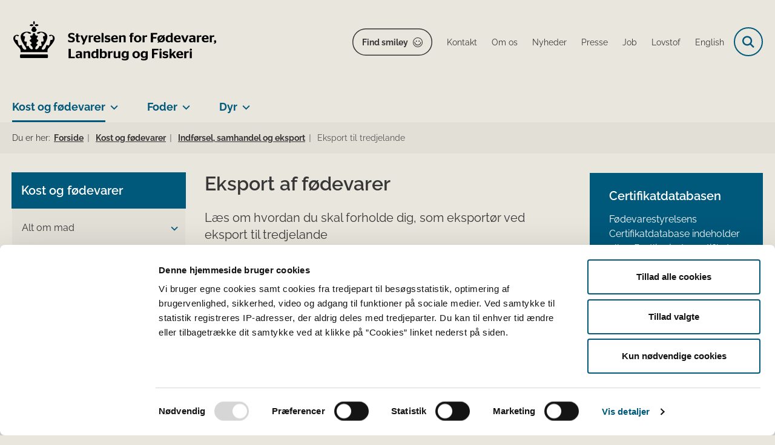

--- FILE ---
content_type: text/html; charset=utf-8
request_url: https://foedevarestyrelsen.dk/kost-og-foedevarer/indfoersel-samhandel-og-eksport/eksport-til-tredjelande
body_size: 120734
content:

<!DOCTYPE html>
<html lang="da">
<head id="Head1"><title>
Eksport af fødevarer - Styrelsen for Fødevarer, Landbrug og Fiskeri
</title><meta charset="utf-8" /><meta name="viewport" content="width=device-width, initial-scale=1.0" /><meta http-equiv="X-UA-Compatible" content="IE=edge" /><meta name="documentReference" content="7162">
<meta name="description" content="Læs om hvordan du skal forholde dig, som eksportør ved eksport til tredjelande">
<meta name="keywords" content="Eksport, fødevarer, certifikatdatabase, traces, dix">
<meta property="og:title" content="Eksport af fødevarer">
<meta property="twitter:title" content="Eksport af fødevarer">
<meta property="og:description" content="Læs om hvordan du skal forholde dig, som eksportør ved eksport til tredjelande">
<meta property="twitter:description" content="Læs om hvordan du skal forholde dig, som eksportør ved eksport til tredjelande">
<meta property="og:image" content="https://foedevarestyrelsen.dk/Media/638205316970945408/FVST_DK.svg?width=1200&height=630&format=svg&mode=crop">
<meta property="og:image:width" content="1200">
<meta property="og:image:height" content="630">
<meta property="twitter:image" content="https://foedevarestyrelsen.dk/Media/638205316970945408/FVST_DK.svg?width=1200&height=630&format=svg&mode=crop">
<meta property="og:url" content="https://foedevarestyrelsen.dk/kost-og-foedevarer/indfoersel-samhandel-og-eksport/eksport-til-tredjelande">
<meta property="twitter:card" content="summary">
<link href="/Assets/GoBasic/Plugins/Release/h01.gobasic.plugins.css?t=041120251130" rel="stylesheet">
<link href="/Themes/FVST/Release/h03.theme.min.css?t=041120251130" rel="stylesheet">
<script type="text/javascript" src="/Assets/GoBasic/Plugins/Release/h01.gobasic.plugins.min.js?t=041120251130"></script>
<style type="text/css">.logo img{ max-width: 340px;}@media (max-width: 1023px){.logo img{ max-width: 240px;}}</style><!-- START Fjern Cookiebots 1.gif -->
<script id="CookiebotConfiguration" type="application/json" data-cookieconsent="ignore">
{
"DisableSessionPixel": true
}
</script>
<!-- SLUT Fjern Cookiebots 1.gif -->

<!-- START FVST Cookiebot -->
<script id="Cookiebot" src="https://consent.cookiebot.eu/uc.js" data-cbid="6b48fd27-a176-4acb-a99a-373915c6dbdf" data-blockingmode="auto" type="text/javascript"></script>
<!-- SLUT FVST Cookiebot -->

<!-- START Fjern Cookiebots logo i banner -->
<style type="text/css"> 
  a#CybotCookiebotDialogPoweredbyCybot, 
  div#CybotCookiebotDialogPoweredByText { 
    display: none; 
  } 
  #CookiebotWidget .CookiebotWidget-body .CookiebotWidget-main-logo { 
    display: none; 
  } 
</style>
<!-- SLUT Fjern Cookiebots logo i banner -->

<!-- START Hotjar Tracking Code  -->
<script>
    (function(h,o,t,j,a,r){
        h.hj=h.hj||function(){(h.hj.q=h.hj.q||[]).push(arguments)};
        h._hjSettings={hjid:3118183,hjsv:6};
        a=o.getElementsByTagName('head')[0];
        r=o.createElement('script');r.async=1;
        r.src=t+h._hjSettings.hjid+j+h._hjSettings.hjsv;
        a.appendChild(r);
    })(window,document,'https://static.hotjar.com/c/hotjar-','.js?sv=');
</script>
<!-- SLUT Hotjar tracking code --><link rel="shortcut icon" href="/Media/638101587852587960/favicon.ico" /><link rel="icon" sizes="32x32" type="image/png" href="/Media/638101587852587960/favicon.ico?width=32&amp;height=32" /><link rel="icon" sizes="16x16" type="image/png" href="/Media/638101587852587960/favicon.ico?width=16&amp;height=16" /><link rel="icon" sizes="128x128" type="image/png" href="/Media/638101587852587960/favicon.ico?width=128&amp;height=128" /><link rel="icon" sizes="196x196" type="image/png" href="/Media/638101587852587960/favicon.ico?width=196&amp;height=196" /><link rel="apple-touch-icon" sizes="180x180" href="/Media/638101587852587960/favicon.ico?width=180&amp;height=180" /><link rel="apple-touch-icon" sizes="152x152" href="/Media/638101587852587960/favicon.ico?width=152&amp;height=152" /><link rel="apple-touch-icon" sizes="167x167" href="/Media/638101587852587960/favicon.ico?width=167&amp;height=167" /><link rel="canonical" href="https://foedevarestyrelsen.dk/kost-og-foedevarer/indfoersel-samhandel-og-eksport/eksport-til-tredjelande" />
    <script >
        var application = {};
        application.script = {
            scripts: [],
            register: function (name, config, id) {
                this.scripts.push({
                    name: name,
                    scope: {
                        config: config,
                        element: $('#' + id)
                    }
                });
            }
        }
    </script>
</head>
<body id="body" class="content-page">
    <form method="post" action="./eksport-til-tredjelande" id="form1">
<div class="aspNetHidden">
<input type="hidden" name="__VIEWSTATE" id="__VIEWSTATE" value="hTdAS6weSJ4gIxbA6YHqv09NT22ob7c4rgibAANqcOlzjseudI1iHSyVLueU/LnOGbDX4tgCEU5Abd45c8Fg2g==" />
</div>

<div class="aspNetHidden">

	<input type="hidden" name="__VIEWSTATEGENERATOR" id="__VIEWSTATEGENERATOR" value="9D456832" />
</div>

        <input type="hidden" value=""
            name="devicePixelRatio" id="devicePixelRatio" />
        <script >
            $(document).ready(function () {
                $("#devicePixelRatio").val(window.devicePixelRatio);
            });
        </script>
        <div id="wrapper" class="wrapper">
	
        

        <header class="header">
            <a id="skip" href="#content-main">Spring hovednavigationen over</a>
            
            <div class="header-container">
                
                <div class="logo">
                    <div>
                        <a aria-label="Gå til forsiden af FVST" href="/"><img src="/Media/639011327430065158/FVST_NY_logo_sort2.svg" alt="Logo for Styrelsen for Fødevarer, Landbrug og Fiskeri" class="svg" /></a>
                    </div>
                </div>
                
                        <div class="services">
<div class="service-menu">

                    
                        <nav id="services_ctl01_serviceMenu_ctrl" aria-label="Service Menu" class="service">
<div>
<ul>
<li class="service-link"><a target="_blank" href="https://www.findsmiley.dk/Sider/Forside.aspx" class="btn-outline">Find smiley</a></li><li class="service-link collapsed"><a href="/om-os/kontakt-foedevarestyrelsen" data-id="21655"><span>Kontakt</span></a><a tabindex="0" role="button" aria-label="Fold underpunkter ud" class="toggler"></a></li><li class="service-link collapsed"><a href="/om-os" data-id="6983"><span>Om os</span></a><a tabindex="0" role="button" aria-label="Fold underpunkter ud" class="toggler"></a></li><li class="service-link collapsed"><a href="/nyheder" data-id="8939"><span>Nyheder</span></a><a tabindex="0" role="button" aria-label="Fold underpunkter ud" class="toggler"></a></li><li class="service-link collapsed"><a href="/om-os/kontakt-foedevarestyrelsen#pressekontakt" data-id="21655"><span>Presse</span></a><a tabindex="0" role="button" aria-label="Fold underpunkter ud" class="toggler"></a></li><li class="service-link collapsed"><a href="/om-os/job" data-id="6985"><span>Job</span></a><a tabindex="0" role="button" aria-label="Fold underpunkter ud" class="toggler"></a></li><li class="service-link collapsed"><a href="/lovstof" data-id="7234"><span>Lovstof</span></a><a tabindex="0" role="button" aria-label="Fold underpunkter ud" class="toggler"></a></li><li class="service-link collapsed"><a href="https://en.foedevarestyrelsen.dk/" data-id="10733"><span>English</span></a><a tabindex="0" role="button" aria-label="Fold underpunkter ud" class="toggler"></a></li>
</ul>
</div>
</nav>
                        <div data-collapse="true" id="services_ctl01_siteSearchInput_ctrl" class="site-search ui-front collapse collapsed">
<input type="text" placeholder="Søg" aria-label="Søg" class="search-query" />
<button type="submit" aria-label="Fold søgefelt ud" class="btn btn-default"><span aria-hidden="true">Submit</span></button>
</div>
                        <nav aria-label="Mobil Menu" class="mobile tree-nav">
<div class="nav-toggle">
<a href="#mobile-menu" aria-expanded="false" aria-label="Åben hovednavigationen" class="dropdown-toggle no-smoothscroll"><span aria-hidden="true" class="title">menu</span><span class="button"></span></a>
</div><div id="mobile-menu" class="dropdown">
<ul>
<li class="collapsed"><a href="/om-os" data-id="6983"><span>Om os</span></a><a tabindex="0" role="button" aria-label="Fold underpunkter ud" class="toggler"></a></li><li class="active expanded"><a href="/kost-og-foedevarer" data-id="6979" aria-current="true"><span>Kost og f&#248;devarer</span></a><a tabindex="0" role="button" aria-label="Fold underpunkter ud" aria-expanded="true" class="toggler"></a><ul>
<li class="collapsed"><a href="/kost-og-foedevarer/alt-om-mad" data-id="7070"><span>Alt om mad</span></a><a tabindex="0" role="button" aria-label="Fold underpunkter ud" class="toggler"></a></li><li class="collapsed"><a href="/kost-og-foedevarer/start-og-drift-af-foedevarevirksomhed" data-id="7062"><span>Start og drift af f&#248;devarevirksomhed</span></a><a tabindex="0" role="button" aria-label="Fold underpunkter ud" class="toggler"></a></li><li class="collapsed"><a href="/kost-og-foedevarer/kontrol" data-id="7063"><span>Kontrol</span></a><a tabindex="0" role="button" aria-label="Fold underpunkter ud" class="toggler"></a></li><li class="collapsed"><a href="/kost-og-foedevarer/foedevaresikkerhed" data-id="7064"><span>F&#248;devaresikkerhed</span></a><a tabindex="0" role="button" aria-label="Fold underpunkter ud" class="toggler"></a></li><li class="active expanded"><a href="/kost-og-foedevarer/indfoersel-samhandel-og-eksport" data-id="7065" aria-current="true"><span>Indf&#248;rsel, samhandel og eksport</span></a><a tabindex="0" role="button" aria-label="Fold underpunkter ud" aria-expanded="true" class="toggler"></a><ul>
<li><a href="/kost-og-foedevarer/indfoersel-samhandel-og-eksport/ind-og-udfoersel-fra-eu-og-samhandelslande" data-id="11487"><span>Ind- og udf&#248;rsel mellem EU og samhandelslande</span></a></li><li class="collapsed"><a href="/kost-og-foedevarer/indfoersel-samhandel-og-eksport/indfoersel-fra-tredjelande" data-id="7735"><span>Indf&#248;rsel fra tredjelande</span></a><a tabindex="0" role="button" aria-label="Fold underpunkter ud" class="toggler"></a></li><li class="collapsed"><a href="/kost-og-foedevarer/indfoersel-samhandel-og-eksport/graensekontrol" data-id="7089"><span>Gr&#230;nsekontrol</span></a><a tabindex="0" role="button" aria-label="Fold underpunkter ud" class="toggler"></a></li><li class="active expanded"><a href="/kost-og-foedevarer/indfoersel-samhandel-og-eksport/eksport-til-tredjelande" data-id="7162" aria-current="true"><span>Eksport til tredjelande</span></a><a tabindex="0" role="button" aria-label="Fold underpunkter ud" aria-expanded="true" class="toggler"></a><ul>
<li class="collapsed"><a href="/kost-og-foedevarer/indfoersel-samhandel-og-eksport/eksport-til-tredjelande/landespecifik-information" data-id="20192"><span>Landespecifik information</span></a><a tabindex="0" role="button" aria-label="Fold underpunkter ud" class="toggler"></a></li>
</ul></li><li><a href="/kost-og-foedevarer/indfoersel-samhandel-og-eksport/iuu-illegalt-urapporteret-og-ureguleret-fiskeri" data-id="7176"><span>IUU - Illegalt, Urapporteret og Ureguleret fiskeri</span></a></li>
</ul></li><li class="collapsed"><a href="/kost-og-foedevarer/maerkning-og-markedsfoering-af-foedevarer" data-id="7067"><span>M&#230;rkning og markedsf&#248;ring af f&#248;devarer</span></a><a tabindex="0" role="button" aria-label="Fold underpunkter ud" class="toggler"></a></li><li class="collapsed"><a href="/kost-og-foedevarer/oekologi" data-id="7091"><span>&#216;kologi</span></a><a tabindex="0" role="button" aria-label="Fold underpunkter ud" class="toggler"></a></li><li class="collapsed"><a href="/kost-og-foedevarer/saerlige-foedevarekategorier" data-id="7069"><span>S&#230;rlige f&#248;devarekategorier</span></a><a tabindex="0" role="button" aria-label="Fold underpunkter ud" class="toggler"></a></li>
</ul></li><li class="collapsed"><a href="/foder" data-id="6980"><span>Foder</span></a><a tabindex="0" role="button" aria-label="Fold underpunkter ud" class="toggler"></a></li><li class="collapsed"><a href="/dyr" data-id="6981"><span>Dyr</span></a><a tabindex="0" role="button" aria-label="Fold underpunkter ud" class="toggler"></a></li><li class="collapsed"><a href="/portaler" data-id="11483"><span>Portaler</span></a><a tabindex="0" role="button" aria-label="Fold underpunkter ud" class="toggler"></a></li><li class="collapsed"><a href="/publikationer" data-id="15715"><span>Publikationer og materialer</span></a><a tabindex="0" role="button" aria-label="Fold underpunkter ud" class="toggler"></a></li><li class="collapsed"><a href="/proeveresultater" data-id="21441"><span>Pr&#248;veresultater</span></a><a tabindex="0" role="button" aria-label="Fold underpunkter ud" class="toggler"></a></li>
</ul>
</div>
</nav>
                    </div></div>
                
                
    

            </div>
            <nav aria-label="Hovedmenu" class="main">
<div class="bg">
<div class="cnt">
<div class="nav-toggle">
<a href="#mobile-menu" aria-expanded="false" aria-label="Åben hovednavigationen" class="dropdown-toggle no-smoothscroll"><span class="title">menu</span><span class="button"></span></a>
</div><ul id="main-menu" class="dropdown">
<li class="dropdown mega-dropdown active"><a>Kost og f&#248;devarer</a><a href="#mainNavigation_ctl00_menuItem01" aria-label="Kost og fødevarer - flere links" class="dropdown-toggle no-smoothscroll"></a><div id="mainNavigation_ctl00_menuItem01">
<div class="row"><div class="span-3"><div id="gb_mainNavigation_ctl01_ctl01" class="module link-list bg-color-c card">
	<div class="text">
<h2 class="heading">
<a target="_self" href="/kost-og-foedevarer/alt-om-mad">Alt om mad</a>
</h2><ul class="items">
<li class="item"><a target="_self" href="/kost-og-foedevarer/alt-om-mad/de-officielle-kostraad">De officielle Kostr&#229;d</a></li><li class="item"><a target="_self" href="/kost-og-foedevarer/alt-om-mad/god-koekkenhygiejne">Gode k&#248;kkenvaner</a></li><li class="item"><a target="_self" href="/kost-og-foedevarer/alt-om-mad/madspild-i-hjemmet">Madspild</a></li><li class="item"><a target="_self" href="/kost-og-foedevarer/alt-om-mad/kemi-i-maden">Kemi i maden</a></li><li class="item"><a target="_self" href="/kost-og-foedevarer/alt-om-mad/privat-indfoersel">Mad med hjem fra rejsen</a></li><li class="item"><a target="_self" href="/kost-og-foedevarer/alt-om-mad" class="link-arrow">L&#230;s mere</a></li>
</ul>
</div>
</div></div><div class="span-3"><div id="gb_mainNavigation_ctl01_ctl02" class="module link-list card">
	<div class="text">
<h2 class="heading">
<a target="_self" href="/kost-og-foedevarer/start-og-drift-af-foedevarevirksomhed">Start og drift af fødevarevirksomhed</a>
</h2><ul class="items">
<li class="item"><a target="_self" href="/kost-og-foedevarer/start-og-drift-af-foedevarevirksomhed/startpakke-til-nye-foedevarevirksomheder">Startpakke til nye f&#248;devarevirksomheder</a></li><li class="item"><a target="_self" href="/kost-og-foedevarer/start-og-drift-af-foedevarevirksomhed/autorisation-og-registrering">Autorisation og registrering - opstart, &#230;ndring og oph&#248;r</a></li><li class="item"><a target="_self" href="/kost-og-foedevarer/start-og-drift-af-foedevarevirksomhed/egenkontrol-og-risikoanalyse">Egenkontrol og risikoanalyse</a></li><li class="item"><a target="_self" href="/kost-og-foedevarer/start-og-drift-af-foedevarevirksomhed/hygiejne-og-indretning">Hygiejne og indretning</a></li><li class="item"><a target="_self" href="/kost-og-foedevarer/start-og-drift-af-foedevarevirksomhed/virksomhedstyper-hygiejneregler">Virksomhedstyper </a></li><li class="item"><a target="_self" href="/kost-og-foedevarer/start-og-drift-af-foedevarevirksomhed" class="link-arrow">L&#230;s mere</a></li>
</ul>
</div>
</div></div><div class="span-3"><div id="gb_mainNavigation_ctl01_ctl03" class="module link-list card">
	<div class="text">
<h2 class="heading">
<a target="_self" href="/kost-og-foedevarer/kontrol">Kontrol</a>
</h2><ul class="items">
<li class="item"><a target="_self" href="/kost-og-foedevarer/kontrol/saadan-foregaar-kontrollen">S&#229;dan foreg&#229;r kontrollen</a></li><li class="item"><a target="_self" href="/kost-og-foedevarer/kontrol/typer-af-kontrol">Typer af kontrol</a></li><li class="item"><a target="_self" href="/kost-og-foedevarer/kontrol/typer-af-kontrol/kontrolkampagner">Kontrolkampagner</a></li><li class="item"><a target="_self" href="/kost-og-foedevarer/kontrol/laboratorieanalyser">Laboratorieanalyser</a></li><li class="item"><a target="_self" href="/kost-og-foedevarer/kontrol/betaling-og-afgifter">Betaling og afgifter</a></li><li class="item"><a target="_self" href="/kost-og-foedevarer/kontrol" class="link-arrow">L&#230;s mere</a></li>
</ul>
</div>
</div></div><div class="span-3"><div id="gb_mainNavigation_ctl01_ctl04" class="module link-list card">
	<div class="text">
<h2 class="heading">
<a target="_self" href="/kost-og-foedevarer/foedevaresikkerhed">Fødevaresikkerhed</a>
</h2><ul class="items">
<li class="item"><a target="_self" href="/kost-og-foedevarer/foedevaresikkerhed/bakterier-virus-og-parasitter">Bakterier, virus og parasitter</a></li><li class="item"><a target="_self" href="/kost-og-foedevarer/foedevaresikkerhed/kemiske-stoffer-og-toksiner">Kemiske stoffer og toksiner</a></li><li class="item"><a target="_self" href="/kost-og-foedevarer/foedevaresikkerhed/emballage-og-udstyr">Emballage og udstyr</a></li><li class="item"><a target="_self" href="/kost-og-foedevarer/foedevaresikkerhed/fremstillingsprocesser">Fremstillingsprocesser</a></li><li class="item"><a target="_self" href="/kost-og-foedevarer/foedevaresikkerhed/foedevareberedskab">F&#248;devareberedskab</a></li><li class="item"><a target="_self" href="/kost-og-foedevarer/foedevaresikkerhed" class="link-arrow">L&#230;s mere </a></li>
</ul>
</div>
</div></div></div><div class="row"><div class="span-3"><div id="gb_mainNavigation_ctl01_ctl05" class="module link-list card">
	<div class="text">
<h2 class="heading">
<a target="_self" href="/kost-og-foedevarer/indfoersel-samhandel-og-eksport">Indførsel, samhandel og eksport</a>
</h2><ul class="items">
<li class="item"><a target="_self" href="/kost-og-foedevarer/indfoersel-samhandel-og-eksport/ind-og-udfoersel-fra-eu-og-samhandelslande">Ind- og udf&#248;rsel fra EU og samhandelslande</a></li><li class="item"><a target="_self" href="/kost-og-foedevarer/indfoersel-samhandel-og-eksport/indfoersel-fra-tredjelande">Indf&#248;rsel fra tredjelande</a></li><li class="item"><a target="_self" href="/kost-og-foedevarer/indfoersel-samhandel-og-eksport/eksport-til-tredjelande">Eksport til tredjelande</a></li><li class="item"><a target="_self" href="/kost-og-foedevarer/indfoersel-samhandel-og-eksport/graensekontrol">Gr&#230;nsekontrol</a></li><li class="item"><a target="_self" href="/kost-og-foedevarer/indfoersel-samhandel-og-eksport/iuu-illegalt-urapporteret-og-ureguleret-fiskeri">IUU</a></li><li class="item"><a target="_self" href="/kost-og-foedevarer/indfoersel-samhandel-og-eksport" class="link-arrow">L&#230;s mere</a></li>
</ul>
</div>
</div></div><div class="span-3"><div id="gb_mainNavigation_ctl01_ctl06" class="module link-list card">
	<div class="text">
<h2 class="heading">
<a target="_self" href="/kost-og-foedevarer/maerkning-og-markedsfoering-af-foedevarer">Mærkning og markedsføring</a>
</h2><ul class="items">
<li class="item"><a target="_self" href="/kost-og-foedevarer/maerkning-og-markedsfoering-af-foedevarer/generelle-maerkningskrav">Generelle m&#230;rkningskrav</a></li><li class="item"><a target="_self" href="/kost-og-foedevarer/maerkning-og-markedsfoering-af-foedevarer/frivillig-foedevareinformation">Frivillig f&#248;devareinformation</a></li><li class="item"><a target="_self" href="/kost-og-foedevarer/maerkning-og-markedsfoering-af-foedevarer/nye-foedevarer-og-foedevareingredienser-novel-food">Nye f&#248;devarer og f&#248;devareingredienser (novel food)</a></li><li class="item"><a target="_self" href="/kost-og-foedevarer/maerkning-og-markedsfoering-af-foedevarer/produktspecifikke-maerkningsregler">Produktspecifikke m&#230;rkningsregler</a></li><li class="item"><a target="_self" href="/kost-og-foedevarer/maerkning-og-markedsfoering-af-foedevarer" class="link-arrow">L&#230;s mere</a></li>
</ul>
</div>
</div></div><div class="span-3"><div id="gb_mainNavigation_ctl01_ctl07" class="module link-list card">
	<div class="text">
<h2 class="heading">
<a target="_self" href="/kost-og-foedevarer/oekologi">Økologi</a>
</h2><ul class="items">
<li class="item"><a target="_self" href="/kost-og-foedevarer/oekologi/oekologi-for-foedevarevirksomheder">&#216;kologi for f&#248;devarevirksomheder</a></li><li class="item"><a target="_self" href="/kost-og-foedevarer/oekologi/oekologi-for-professionelle-koekkener">&#216;kologi for professionelle k&#248;kkener</a></li><li class="item"><a target="_self" href="/kost-og-foedevarer/oekologi/det-oekologiske-spisemaerke">Det &#216;kologiske Spisem&#230;rke</a></li><li class="item"><a target="_self" href="/kost-og-foedevarer/oekologi/oekologisk-akvakulturbrug">&#216;kologisk akvakulturbrug</a></li><li class="item"><a target="_self" href="/kost-og-foedevarer/alt-om-mad/gaa-efter-maerkningen/oekologi">&#216;kologi for forbrugere</a></li><li class="item"><a target="_self" href="/kost-og-foedevarer/oekologi" class="link-arrow">L&#230;s mere</a></li>
</ul>
</div>
</div></div><div class="span-3"><div id="gb_mainNavigation_ctl01_ctl08" class="module link-list card">
	<div class="text">
<h2 class="heading">
<a target="_self" href="/kost-og-foedevarer/saerlige-foedevarekategorier">Særlige fødevarekategorier</a>
</h2><ul class="items">
<li class="item"><a target="_self" href="/kost-og-foedevarer/saerlige-foedevarekategorier/foedevarer-til-spaed-og-smaaboern">F&#248;devarer til sp&#230;d- og sm&#229;b&#248;rn</a></li><li class="item"><a target="_self" href="/kost-og-foedevarer/saerlige-foedevarekategorier/foedevarer-til-saerlige-medicinske-formaal">F&#248;devarer til s&#230;rlige medicinske form&#229;l</a></li><li class="item"><a target="_self" href="/kost-og-foedevarer/saerlige-foedevarekategorier/kosterstatninger-til-vaegtkontrol">Kosterstatninger til v&#230;gtkontrol</a></li><li class="item"><a target="_self" href="/kost-og-foedevarer/saerlige-foedevarekategorier/kosttilskud">Kosttilskud</a></li><li class="item"><a target="_self" href="/kost-og-foedevarer/saerlige-foedevarekategorier" class="link-arrow">L&#230;s mere</a></li>
</ul>
</div>
</div></div></div><div class="row"><div id="gb_mainNavigation_ctl01_ctl09" class="module inner-grid bg-color-a">
	<div class="container"><div class="row"><div class="span-12"><div id="gb_mainNavigation_ctl01_ctl10_ctl01" class="module link-list horizontal-list bg-color-a card">
	<div class="text">
<h2 class="heading">
<a target="_self" href="/kost-og-foedevarer">Gå til Kost og fødevarer</a>
</h2>
</div>
</div></div></div></div>
</div></div></div></li><li class="dropdown mega-dropdown"><a>Foder</a><a href="#mainNavigation_ctl00_menuItem02" aria-label="Foder - flere links" class="dropdown-toggle no-smoothscroll"></a><div id="mainNavigation_ctl00_menuItem02">
<div class="row"><div class="span-3"><div id="gb_mainNavigation_ctl02_ctl01" class="module link-list card">
	<div class="text">
<h2 class="heading">
<a target="_self" href="/foder/start-og-drift-af-fodervirksomhed">Start og drift af fodervirksomhed</a>
</h2><ul class="items">
<li class="item"><a target="_self" href="/foder/start-og-drift-af-fodervirksomhed/hvad-er-foder">Hvad er foder?</a></li><li class="item"><a target="_self" href="/foder/start-og-drift-af-fodervirksomhed/virksomhedstyper">Virksomhedstyper</a></li><li class="item"><a target="_self" href="/foder/start-og-drift-af-fodervirksomhed/registrering-og-godkendelse-af-fodervirksomhed">Registrering og godkendelse af fodervirksomhed</a></li><li class="item"><a target="_self" href="/foder/start-og-drift-af-fodervirksomhed/virksomhedstyper/foderlaegemidler-fremstilling-haandtering-mm">Foderl&#230;gemidler - fremstilling, h&#229;ndtering m.m.</a></li><li class="item"><a target="_self" href="/foder/start-og-drift-af-fodervirksomhed" class="link-arrow">L&#230;s mere</a></li>
</ul>
</div>
</div></div><div class="span-3"><div id="gb_mainNavigation_ctl02_ctl02" class="module link-list card">
	<div class="text">
<h2 class="heading">
<a target="_self" href="/foder/kontrol">Kontrol</a>
</h2><ul class="items">
<li class="item"><a target="_self" href="/foder/kontrol/saadan-foregaar-kontrollen">S&#229;dan foreg&#229;r kontrollen</a></li><li class="item"><a target="_self" href="/foder/kontrol/typer-af-kontrol">Typer af kontrol</a></li><li class="item"><a target="_self" href="/foder/kontrol/typer-af-kontrol/foderkontrolkampagner">Kontrolkampagner</a></li><li class="item"><a target="_self" href="/foder/kontrol/laboratorieanalyser">Laboratorieanalyser </a></li><li class="item"><a target="_self" href="/foder/kontrol/betaling-og-afgifter">Betaling og afgifter</a></li><li class="item"><a target="_self" href="/foder/kontrol" class="link-arrow">L&#230;s mere</a></li>
</ul>
</div>
</div></div><div class="span-3"><div id="gb_mainNavigation_ctl02_ctl03" class="module link-list card">
	<div class="text">
<h2 class="heading">
<a target="_self" href="/foder/fodersikkerhed">Fodersikkerhed</a>
</h2><ul class="items">
<li class="item"><a target="_self" href="/foder/fodersikkerhed/foderhygiejne">Foderhygiejne</a></li><li class="item"><a target="_self" href="/foder/fodersikkerhed/uoenskede-stoffer">U&#248;nskede stoffer</a></li><li class="item"><a target="_self" href="/foder/fodersikkerhed/pesticidrester">Pesticidrester</a></li><li class="item"><a target="_self" href="/foder/fodersikkerhed/salmonella-i-foder">Salmonella i foder</a></li><li class="item"><a target="_self" href="/foder/fodersikkerhed" class="link-arrow">L&#230;s mere</a></li>
</ul>
</div>
</div></div><div class="span-3"><div id="gb_mainNavigation_ctl02_ctl04" class="module link-list card">
	<div class="text">
<h2 class="heading">
<a target="_self" href="/foder/indfoersel-og-eksport-af-foder">Indførsel og eksport </a>
</h2><ul class="items">
<li class="item"><a target="_self" href="/foder/indfoersel-og-eksport-af-foder/indfoersel-af-foder-samt-hoe-og-halm-fra-tredjelande">Indf&#248;rsel fra tredjelande</a></li><li class="item"><a target="_self" href="/foder/indfoersel-og-eksport-af-foder/eksport-til-tredjelande">Eksport til tredjelande</a></li><li class="item"><a target="_self" href="/foder/indfoersel-og-eksport-af-foder/samhandel-med-eu-lande-og-andre-samhandelslande">Indf&#248;rsel fra EU- og samhandelslande</a></li><li class="item"><a target="_self" href="/foder/indfoersel-og-eksport-af-foder" class="link-arrow">L&#230;s mere</a></li>
</ul>
</div>
</div></div></div><div class="row"><div class="span-3"><div id="gb_mainNavigation_ctl02_ctl05" class="module link-list card">
	<div class="text">
<h2 class="heading">
<a target="_self" href="/foder/markedsfoering-af-foder">Mærkning og markedsføring</a>
</h2><ul class="items">
<li class="item"><a target="_self" href="/foder/markedsfoering-af-foder/maerkning-og-pakning">M&#230;rkning og pakning</a></li><li class="item"><a target="_self" href="/foder/markedsfoering-af-foder/fodermidler">Fodermidler</a></li><li class="item"><a target="_self" href="/foder/markedsfoering-af-foder/fodertilsaetningsstoffer">Fodertils&#230;tningsstoffer</a></li><li class="item"><a target="_self" href="/foder/markedsfoering-af-foder/genmodificeret-foder">Genmodificeret foder</a></li><li class="item"><a target="_self" href="/foder/markedsfoering-af-foder/diaetetisk-foder">Di&#230;tetisk foder</a></li><li class="item"><a target="_self" href="/foder/markedsfoering-af-foder" class="link-arrow">L&#230;s mere</a></li>
</ul>
</div>
</div></div><div class="span-3"><div id="gb_mainNavigation_ctl02_ctl06" class="module link-list card">
	<div class="text">
<h2 class="heading">
<a target="_self" href="/foder/animalske-biprodukter">Animalske biprodukter</a>
</h2><ul class="items">
<li class="item"><a target="_self" href="/foder/animalske-biprodukter/generelt-om-animalske-biprodukter">Generelt om animalske biprodukter</a></li><li class="item"><a target="_self" href="/foder/animalske-biprodukter/godkendelse-registrering-og-drift">Godkendelse, registrering og drift</a></li><li class="item"><a target="_self" href="/foder/animalske-biprodukter/animalsk-foder">Animalsk foder</a></li><li class="item"><a target="_self" href="/foder/animalske-biprodukter/samhandel-indfoersel-og-eksport-af-animalske-biprodukter">Import, eksport og samhandel</a></li><li class="item"><a target="_self" href="/foder/animalske-biprodukter" class="link-arrow">L&#230;s mere</a></li>
</ul>
</div>
</div></div><div class="span-3"><div id="gb_mainNavigation_ctl02_ctl07" class="module link-list card">
	<div class="text">
<h2 class="heading">
Lovstof og vejledning
</h2><ul class="items">
<li class="item"><a target="_self" href="/lovstof/foder-lovstof">Foder - lovstof</a></li><li class="item"><a target="_self" href="/lovstof/vejledninger/fodervejledningen">Fodervejledningen</a></li>
</ul>
</div>
</div></div><div class="span-3"><div id="gb_mainNavigation_ctl02_ctl08" class="module link-list bg-color-c card">
	<div class="text">
<h2 class="heading">
<a target="_self" href="/foder/om-foder-til-private">Til private</a>
</h2><ul class="items">
<li class="item"><a target="_self" href="/foder/om-foder-til-private/privat-indfoersel-af-foder">Privat indf&#248;rsel af foder</a></li><li class="item"><a target="_self" title="Salmonella i kæledyrsfoder" href="/dyr/om-dyr-og-kaeledyr-til-private/alt-om-kaeledyr/salmonella-i-kaeledyrsfoder">Salmonella i k&#230;ledyrsfoder</a></li><li class="item"><a target="_self" title="Mærkning af foder til hunde og katte" href="/foder/om-foder-til-private/maerkning-af-foder-til-selskabsdyr">M&#230;rkning af foder til hunde og katte</a></li>
</ul>
</div>
</div></div></div><div class="row"><div id="gb_mainNavigation_ctl02_ctl09" class="module inner-grid bg-color-a">
	<div class="container"><div class="row"><div class="span-12"><div id="gb_mainNavigation_ctl02_ctl10_ctl01" class="module link-list horizontal-list bg-color-a card">
	<div class="text">
<h2 class="heading">
<a target="_self" href="/foder">Gå til Foder</a>
</h2>
</div>
</div></div></div></div>
</div></div></div></li><li class="dropdown mega-dropdown"><a>Dyr</a><a href="#mainNavigation_ctl00_menuItem03" aria-label="Dyr - flere links" class="dropdown-toggle no-smoothscroll"></a><div id="mainNavigation_ctl00_menuItem03">
<div class="row"><div class="span-3"><div id="gb_mainNavigation_ctl03_ctl01" class="module link-list bg-color-c card">
	<div class="text">
<h2 class="heading">
<a target="_self" href="/dyr/om-dyr-og-kaeledyr-til-private">Til private</a>
</h2><ul class="items">
<li class="item"><a target="_self" href="/dyr/om-dyr-og-kaeledyr-til-private/alt-om-kaeledyr">Alt om k&#230;ledyr</a></li><li class="item"><a target="_self" title="Heste, høns og andre hobbydyr" href="/dyr/om-dyr-og-kaeledyr-til-private/hobbydyr">Heste, h&#248;ns og andre hobbydyr</a></li><li class="item"><a target="_self" href="/dyr/om-dyr-og-kaeledyr-til-private/gaardbesoeg">G&#229;rdbes&#248;g</a></li><li class="item"><a target="_self" href="/dyr/om-dyr-og-kaeledyr-til-private/jaegere-og-fiskere">J&#230;gere og fiskere</a></li><li class="item"><a target="_self" title="Pas på dyrene i sommervarmen" href="/dyr/om-dyr-og-kaeledyr-til-private/pas-paa-dyrene-i-sommervarmen">Pas p&#229; dyrene i varmen</a></li><li class="item"><a target="_self" href="/dyr/om-dyr-og-kaeledyr-til-private" class="link-arrow">L&#230;s mere</a></li>
</ul>
</div>
</div></div><div class="span-3"><div id="gb_mainNavigation_ctl03_ctl02" class="module link-list card">
	<div class="text">
<h2 class="heading">
<a target="_self" href="/dyr/autorisation-godkendelse-registrering-og-tilladelse">Registrering, godkendelse, autorisation og tilladelse</a>
</h2><ul class="items">
<li class="item"><a target="_self" href="/dyr/autorisation-godkendelse-registrering-og-tilladelse/registrering-og-godkendelse">Registrering og godkendelse af virksomheder og steder med dyr</a></li><li class="item"><a target="_self" href="/dyr/autorisation-godkendelse-registrering-og-tilladelse/registrering-og-maerkning-af-dyr">Registrering og m&#230;rkning af dyr</a></li><li class="item"><a target="_self" href="/dyr/autorisation-godkendelse-registrering-og-tilladelse/autorisation">Autorisation</a></li><li class="item"><a target="_self" href="/dyr/autorisation-godkendelse-registrering-og-tilladelse/tilladelse">Tilladelse</a></li><li class="item"><a target="_self" href="/dyr/autorisation-godkendelse-registrering-og-tilladelse" class="link-arrow">L&#230;s mere</a></li>
</ul>
</div>
</div></div><div class="span-3"><div id="gb_mainNavigation_ctl03_ctl03" class="module link-list card">
	<div class="text">
<h2 class="heading">
<a target="_self" href="/dyr/kontrol">Kontrol</a>
</h2><ul class="items">
<li class="item"><a target="_self" href="/dyr/kontrol/saadan-foregaar-kontrollen">S&#229;dan foreg&#229;r kontrollen</a></li><li class="item"><a target="_self" href="/dyr/kontrol/typer-af-kontrol">Typer af kontrol</a></li><li class="item"><a target="_self" href="/dyr/kontrol/typer-af-kontrol/kontrolkampagner">Kontrolkampagner</a></li><li class="item"><a target="_self" href="/dyr/kontrol/laboratorieanalyser-">Laboratorieanalyser </a></li><li class="item"><a target="_self" href="/dyr/kontrol/betaling-og-afgifter">Betaling og afgifter</a></li><li class="item"><a target="_self" href="/dyr/kontrol" class="link-arrow">L&#230;s mere</a></li>
</ul>
</div>
</div></div><div class="span-3"><div id="gb_mainNavigation_ctl03_ctl04" class="module link-list card">
	<div class="text">
<h2 class="heading">
<a target="_self" href="/dyr/dyrevelfaerd">Dyrevelfærd</a>
</h2><ul class="items">
<li class="item"><a target="_self" href="/dyr/dyrevelfaerd/landbrugsdyr-og-heste">Landbrugsdyr og heste</a></li><li class="item"><a target="_self" href="/dyr/dyrevelfaerd/slagtning-og-aflivning">Slagtning og aflivning</a></li><li class="item"><a target="_self" href="/dyr/dyrevelfaerd/udegaaende-dyr">Udeg&#229;ende dyr</a></li><li class="item"><a target="_self" href="/dyr/dyrevelfaerd/dyrevelfaerdsmaerket">Dyrevelf&#230;rdsm&#230;rket</a></li><li class="item"><a target="_self" href="/dyr/dyrevelfaerd" class="link-arrow">L&#230;s mere</a></li>
</ul>
</div>
</div></div></div><div class="row"><div class="span-3"><div id="gb_mainNavigation_ctl03_ctl05" class="module link-list card">
	<div class="text">
<h2 class="heading">
<a target="_self" href="/dyr/flytning-af-dyr-og-avlsmateriale">Flytning af dyr</a>
</h2><ul class="items">
<li class="item"><a target="_self" href="/dyr/flytning-af-dyr-og-avlsmateriale/flyt-dyr-til-eu-land">Flytning til EU-lande</a></li><li class="item"><a target="_self" href="/dyr/flytning-af-dyr-og-avlsmateriale/indfoersel-af-dyr-fra-tredjelande">Indf&#248;rsel fra tredjelande</a></li><li class="item"><a target="_self" href="/dyr/flytning-af-dyr-og-avlsmateriale/eksport-til-tredjelande">Eksport til tredjelande</a></li><li class="item"><a target="_self" href="/dyr/flytning-af-dyr-og-avlsmateriale/flyt-dyr-indenfor-danmark">Flytning indenfor Danmark</a></li><li class="item"><a target="_self" href="/dyr/flytning-af-dyr-og-avlsmateriale/transport-af-levende-dyr">Transport</a></li><li class="item"><a target="_self" href="/dyr/flytning-af-dyr-og-avlsmateriale" class="link-arrow">L&#230;s mere</a></li>
</ul>
</div>
</div></div><div class="span-3"><div id="gb_mainNavigation_ctl03_ctl06" class="module link-list card">
	<div class="text">
<h2 class="heading">
<a target="_self" href="/dyr/dyresundhed">Dyresundhed</a>
</h2><ul class="items">
<li class="item"><a target="_self" href="/dyr/dyresundhed/dyresygdomme">Dyresygdomme</a></li><li class="item"><a target="_self" href="/dyr/dyresundhed/smittebeskyttelse">Smittebeskyttelse</a></li><li class="item"><a target="_self" href="/dyr/dyresundhed/laegemidler-til-dyr">L&#230;gemidler til dyr</a></li><li class="item"><a target="_self" href="/dyr/dyresundhed/det-veterinaere-beredskab">Veterin&#230;rt beredskab</a></li><li class="item"><a target="_self" href="/dyr/dyresundhed/dyresundhedsloven">Dyresundhedsloven</a></li><li class="item"><a target="_self" href="/dyr/dyresundhed" class="link-arrow">L&#230;s mere</a></li>
</ul>
</div>
</div></div><div class="span-3"><div id="gb_mainNavigation_ctl03_ctl07" class="module link-list card">
	<div class="text">
<h2 class="heading">
<a target="_self" href="/dyr/animalske-biprodukter">Animalske biprodukter</a>
</h2><ul class="items">
<li class="item"><a target="_self" href="/dyr/animalske-biprodukter/generelt-om-animalske-biprodukter">Generelt om animalske biprodukter</a></li><li class="item"><a target="_self" href="/dyr/animalske-biprodukter/godkendelse-registrering-og-drift">Godkendelse, registrering og drift</a></li><li class="item"><a target="_self" href="/dyr/animalske-biprodukter/goedning-og-jordforbedring-med-animalske-biprodukter">G&#248;dning og jordforbedring</a></li><li class="item"><a target="_self" href="/dyr/animalske-biprodukter/samhandel-indfoersel-og-eksport-af-animalske-biprodukter">Samhandel, indf&#248;rsel og eksport</a></li><li class="item"><a target="_self" href="/dyr/animalske-biprodukter" class="link-arrow">L&#230;s mere</a></li>
</ul>
</div>
</div></div><div class="span-3"><div id="gb_mainNavigation_ctl03_ctl08" class="module link-list card">
	<div class="text">
<h2 class="heading">
<a target="_self" href="/dyr/udbetaling-til-minkvirksomheder-og-foelgeerhverv">Udbetaling til minkvirksomheder og følgeerhverv</a>
</h2><ul class="items">
<li class="item"><a target="_self" href="/dyr/udbetaling-til-minkvirksomheder-og-foelgeerhverv/udbetalingstyper/den-forenklede-model">Den forenklede model</a></li><li class="item"><a target="_self" href="/dyr/udbetaling-til-minkvirksomheder-og-foelgeerhverv/erklaeringer-og-blanketter/ansoegning-om-erstatning-efter-forenklet-model">Ans&#248;gning om erstatning efter forenklet model</a></li><li class="item"><a target="_self" href="/dyr/udbetaling-til-minkvirksomheder-og-foelgeerhverv/udbetalingstyper/den-skemalagte-model">Den skemalagte model</a></li><li class="item"><a target="_self" href="/dyr/udbetaling-til-minkvirksomheder-og-foelgeerhverv/udbetalingstyper/nedlukningserstatning-til-foelgeerhverv">Nedlukningserstatning til f&#248;lgeerhverv</a></li><li class="item"><a target="_self" href="/dyr/udbetaling-til-minkvirksomheder-og-foelgeerhverv" class="link-arrow">L&#230;s mere</a></li>
</ul>
</div>
</div></div></div><div class="row"><div id="gb_mainNavigation_ctl03_ctl09" class="module inner-grid bg-color-a">
	<div class="container"><div class="row"><div class="span-12"><div id="gb_mainNavigation_ctl03_ctl10_ctl01" class="module link-list horizontal-list bg-color-a card">
	<div class="text">
<h2 class="heading">
<a target="_self" href="/dyr">Gå til Dyr</a>
</h2>
</div>
</div></div></div></div>
</div></div></div></li></ul></div></div></nav>
        </header>
        <div role="main">
            
            
    
    
<div class="tool-section">
    <div>
        <nav id="ContentPlaceHolderDefault_toolSection_breadcrumb_ctrl" aria-label="Brødkrumme" class="breadcrumb">
<div>
<span class="breadcrumb-label">Du er her:</span>
<ul itemscope="" itemtype="https://schema.org/BreadcrumbList">
<li itemscope="" itemtype="https://schema.org/ListItem" itemprop="itemListElement"><a itemscope="" itemid="https://foedevarestyrelsen.dk/" itemtype="https://schema.org/Thing" itemprop="item" href="https://foedevarestyrelsen.dk/"><span itemprop="name">Forside</span></a><meta itemprop="position" content="2" /></li>
<li itemscope="" itemtype="https://schema.org/ListItem" itemprop="itemListElement"><a itemscope="" itemid="https://foedevarestyrelsen.dk/kost-og-foedevarer" itemtype="https://schema.org/Thing" itemprop="item" href="https://foedevarestyrelsen.dk/kost-og-foedevarer"><span itemprop="name">Kost og f&#248;devarer</span></a><meta itemprop="position" content="3" /></li>
<li itemscope="" itemtype="https://schema.org/ListItem" itemprop="itemListElement"><a itemscope="" itemid="https://foedevarestyrelsen.dk/kost-og-foedevarer/indfoersel-samhandel-og-eksport" itemtype="https://schema.org/Thing" itemprop="item" href="https://foedevarestyrelsen.dk/kost-og-foedevarer/indfoersel-samhandel-og-eksport"><span itemprop="name">Indf&#248;rsel, samhandel og eksport</span></a><meta itemprop="position" content="4" /></li>
<li itemscope="" itemtype="https://schema.org/ListItem" itemprop="itemListElement" class="active"><span itemprop="name">Eksport til tredjelande</span><meta itemprop="position" content="5" /></li>
</ul>
</div>
</nav>
        
    </div>
</div>

    <div name="content" id="content-main"></div>
    <div class="sectionB">
        <div class="container">
            <div class="row">
                <div class="span-3">
                    <nav id="ContentPlaceHolderDefault_leftMenu_ctrl" aria-label="Venstre menu" class="sub-tree tree-nav">
<ul>
<li class="expanded"><a href="/kost-og-foedevarer" data-id="6979"><span>Kost og f&#248;devarer</span></a><ul>
<li class="collapsed"><a href="/kost-og-foedevarer/alt-om-mad" data-id="7070"><span>Alt om mad</span></a><a tabindex="0" role="button" aria-label="Fold underpunkter ud" class="toggler"></a><ul>
<li><a href="/kost-og-foedevarer/alt-om-mad/de-officielle-kostraad" data-id="8114"><span>De officielle Kostr&#229;d</span></a></li><li><a href="/kost-og-foedevarer/alt-om-mad/gaa-efter-maerkningen" data-id="7182"><span>G&#229; efter m&#230;rkningen</span></a></li><li><a href="/kost-og-foedevarer/alt-om-mad/sikker-handel-paa-nettet" data-id="14990"><span>Sikker handel p&#229; nettet</span></a></li><li><a href="/kost-og-foedevarer/alt-om-mad/god-koekkenhygiejne" data-id="7179"><span>God k&#248;kkenhygiejne</span></a></li><li><a href="/kost-og-foedevarer/alt-om-mad/kosttilskud" data-id="7007"><span>Kosttilskud</span></a></li><li><a href="/kost-og-foedevarer/alt-om-mad/kemi-i-maden" data-id="7181"><span>Kemi i maden</span></a></li><li><a href="/kost-og-foedevarer/alt-om-mad/madspild-i-hjemmet" data-id="7180"><span>Madspild i hjemmet</span></a></li><li><a href="/kost-og-foedevarer/alt-om-mad/privat-indfoersel" data-id="7175"><span>Mad med hjem fra rejsen</span></a></li><li><a href="/kost-og-foedevarer/alt-om-mad/soed-balance" data-id="30374"><span>S&#248;d Balance</span></a></li>
</ul></li><li class="collapsed"><a href="/kost-og-foedevarer/start-og-drift-af-foedevarevirksomhed" data-id="7062"><span>Start og drift af f&#248;devarevirksomhed</span></a><a tabindex="0" role="button" aria-label="Fold underpunkter ud" class="toggler"></a><ul>
<li><a href="/kost-og-foedevarer/start-og-drift-af-foedevarevirksomhed/startpakke-til-nye-foedevarevirksomheder" data-id="14708"><span>Startpakke til nye f&#248;devarevirksomheder</span></a></li><li><a href="/kost-og-foedevarer/start-og-drift-af-foedevarevirksomhed/autorisation-og-registrering" data-id="7071"><span>Autorisation og registrering</span></a></li><li><a href="/kost-og-foedevarer/start-og-drift-af-foedevarevirksomhed/egenkontrol-og-risikoanalyse" data-id="8035"><span>Egenkontrol og risikoanalyse</span></a></li><li><a href="/kost-og-foedevarer/start-og-drift-af-foedevarevirksomhed/hygiejne-og-indretning" data-id="7083"><span>Hygiejne og indretning</span></a></li><li><a href="/kost-og-foedevarer/start-og-drift-af-foedevarevirksomhed/sporbarhed" data-id="11402"><span>Sporbarhed</span></a></li><li><a href="/kost-og-foedevarer/start-og-drift-af-foedevarevirksomhed/virksomhedstyper-hygiejneregler" data-id="20721"><span>Virksomhedstyper - hygiejneregler</span></a></li><li><a href="/kost-og-foedevarer/start-og-drift-af-foedevarevirksomhed/specifikke-foedevarer-hygiejneregler" data-id="20722"><span>Specifikke f&#248;devarer - hygiejneregler</span></a></li><li><a href="/kost-og-foedevarer/start-og-drift-af-foedevarevirksomhed/bestilt-vejledning-og-forhaandsgodkendelse" data-id="16981"><span>Bestilt vejledning og forh&#229;ndsgodkendelse</span></a></li>
</ul></li><li class="collapsed"><a href="/kost-og-foedevarer/kontrol" data-id="7063"><span>Kontrol</span></a><a tabindex="0" role="button" aria-label="Fold underpunkter ud" class="toggler"></a><ul>
<li><a href="/kost-og-foedevarer/kontrol/saadan-foregaar-kontrollen" data-id="7077"><span>S&#229;dan foreg&#229;r kontrollen</span></a></li><li><a href="/kost-og-foedevarer/kontrol/typer-af-kontrol" data-id="7073"><span>Typer af kontrol</span></a></li><li><a href="/kost-og-foedevarer/kontrol/kontrollens-virkemidler" data-id="16136"><span>Kontrollens virkemidler</span></a></li><li><a href="/kost-og-foedevarer/kontrol/laboratorieanalyser" data-id="16313"><span>Laboratorieanalyser</span></a></li><li><a href="/kost-og-foedevarer/kontrol/betaling-og-afgifter" data-id="7076"><span>Betaling og afgifter</span></a></li><li><a href="/kost-og-foedevarer/kontrol/cybersikkerhed-nis-2" data-id="36320"><span>Cybersikkerhed - NIS 2</span></a></li>
</ul></li><li class="collapsed"><a href="/kost-og-foedevarer/foedevaresikkerhed" data-id="7064"><span>F&#248;devaresikkerhed</span></a><a tabindex="0" role="button" aria-label="Fold underpunkter ud" class="toggler"></a><ul>
<li><a href="/kost-og-foedevarer/foedevaresikkerhed/bakterier-virus-og-parasitter" data-id="7084"><span>Bakterier, virus og parasitter</span></a></li><li><a href="/kost-og-foedevarer/foedevaresikkerhed/emballage-og-udstyr" data-id="7081"><span>Emballage og udstyr</span></a></li><li><a href="/kost-og-foedevarer/foedevaresikkerhed/fremstillingsprocesser" data-id="9321"><span>Fremstillingsprocesser</span></a></li><li><a href="/kost-og-foedevarer/foedevaresikkerhed/foedevareberedskab" data-id="7085"><span>F&#248;devareberedskab</span></a></li><li><a href="/kost-og-foedevarer/foedevaresikkerhed/kemiske-stoffer-og-toksiner" data-id="7080"><span>Kemiske stoffer og toksiner</span></a></li><li><a href="/kost-og-foedevarer/foedevaresikkerhed/tilbagetraekning-af-foedevarer" data-id="18564"><span>Tilbagetr&#230;kning af f&#248;devarer</span></a></li><li><a href="/kost-og-foedevarer/foedevaresikkerhed/tilsaetninger" data-id="11945"><span>Tils&#230;tninger</span></a></li>
</ul></li><li class="expanded"><a href="/kost-og-foedevarer/indfoersel-samhandel-og-eksport" data-id="7065"><span>Indf&#248;rsel, samhandel og eksport</span></a><a tabindex="0" role="button" aria-label="Fold underpunkter ud" aria-expanded="true" class="toggler"></a><ul>
<li><a href="/kost-og-foedevarer/indfoersel-samhandel-og-eksport/ind-og-udfoersel-fra-eu-og-samhandelslande" data-id="11487"><span>Ind- og udf&#248;rsel mellem EU og samhandelslande</span></a></li><li class="collapsed"><a href="/kost-og-foedevarer/indfoersel-samhandel-og-eksport/indfoersel-fra-tredjelande" data-id="7735"><span>Indf&#248;rsel fra tredjelande</span></a><a tabindex="0" role="button" aria-label="Fold underpunkter ud" class="toggler"></a><ul>
<li><a href="/kost-og-foedevarer/indfoersel-samhandel-og-eksport/indfoersel-fra-tredjelande/animalske-foedevarer" data-id="7086"><span>Animalske f&#248;devarer</span></a></li><li><a href="/kost-og-foedevarer/indfoersel-samhandel-og-eksport/indfoersel-fra-tredjelande/sammensatte-produkter" data-id="7088"><span>Sammensatte produkter</span></a></li><li><a href="/kost-og-foedevarer/indfoersel-samhandel-og-eksport/indfoersel-fra-tredjelande/ikke-animalske-produkter-under-importrestriktioner" data-id="7087"><span>Ikke-animalske produkter under importrestriktioner</span></a></li><li><a href="/kost-og-foedevarer/indfoersel-samhandel-og-eksport/indfoersel-fra-tredjelande/vareproever-mv" data-id="16795"><span>Varepr&#248;ver mv.</span></a></li>
</ul></li><li class="collapsed"><a href="/kost-og-foedevarer/indfoersel-samhandel-og-eksport/graensekontrol" data-id="7089"><span>Gr&#230;nsekontrol</span></a><a tabindex="0" role="button" aria-label="Fold underpunkter ud" class="toggler"></a><ul>
<li><a href="/kost-og-foedevarer/indfoersel-samhandel-og-eksport/graensekontrol/godkendte-graensekontrolsteder-bcp-og-andre-godkendte-faciliteter" data-id="11463"><span>Godkendte gr&#230;nsekontrolsteder (BCP) og andre godkendte faciliteter</span></a></li><li><a href="/kost-og-foedevarer/indfoersel-samhandel-og-eksport/graensekontrol/godkendelse-som-kontrolsted-facilitet-for-videre-transport-og-godkendt-transitlager-for-animalske-varer" data-id="11464"><span>Godkendelse som kontrolsted, facilitet for videre transport og godkendt transitlager for animalske varer</span></a></li><li><a href="/kost-og-foedevarer/indfoersel-samhandel-og-eksport/graensekontrol/overvaaget-transport" data-id="21942"><span>Overv&#229;get transport</span></a></li>
</ul></li><li class="active expanded"><a href="/kost-og-foedevarer/indfoersel-samhandel-og-eksport/eksport-til-tredjelande" data-id="7162" aria-current="true"><span>Eksport til tredjelande</span></a><a tabindex="0" role="button" aria-label="Fold underpunkter ud" aria-expanded="true" class="toggler"></a><ul>
<li class="collapsed"><a href="/kost-og-foedevarer/indfoersel-samhandel-og-eksport/eksport-til-tredjelande/landespecifik-information" data-id="20192" class="direct-child"><span>Landespecifik information</span></a><a tabindex="0" role="button" aria-label="Fold underpunkter ud" class="toggler"></a><ul>
<li><a href="/kost-og-foedevarer/indfoersel-samhandel-og-eksport/eksport-til-tredjelande/landespecifik-information/tredjelandslister-og-saerlig-information" data-id="11078"><span>Tredjelandslister og s&#230;rlig information</span></a></li><li><a href="/kost-og-foedevarer/indfoersel-samhandel-og-eksport/eksport-til-tredjelande/landespecifik-information/eksportrestriktioner" data-id="11924"><span>Eksportrestriktioner</span></a></li>
</ul></li>
</ul></li><li><a href="/kost-og-foedevarer/indfoersel-samhandel-og-eksport/iuu-illegalt-urapporteret-og-ureguleret-fiskeri" data-id="7176"><span>IUU - Illegalt, Urapporteret og Ureguleret fiskeri</span></a></li>
</ul></li><li class="collapsed"><a href="/kost-og-foedevarer/maerkning-og-markedsfoering-af-foedevarer" data-id="7067"><span>M&#230;rkning og markedsf&#248;ring af f&#248;devarer</span></a><a tabindex="0" role="button" aria-label="Fold underpunkter ud" class="toggler"></a><ul>
<li><a href="/kost-og-foedevarer/maerkning-og-markedsfoering-af-foedevarer/generelle-maerkningskrav" data-id="7790"><span>Generelle m&#230;rkningskrav</span></a></li><li><a href="/kost-og-foedevarer/maerkning-og-markedsfoering-af-foedevarer/frivillig-foedevareinformation" data-id="7772"><span>Frivillig f&#248;devareinformation</span></a></li><li><a href="/kost-og-foedevarer/maerkning-og-markedsfoering-af-foedevarer/nye-foedevarer-og-foedevareingredienser-novel-food" data-id="11447"><span>Nye f&#248;devarer og f&#248;devareingredienser (novel food)</span></a></li><li><a href="/kost-og-foedevarer/maerkning-og-markedsfoering-af-foedevarer/produktspecifikke-maerkningsregler" data-id="12165"><span>Produktspecifikke m&#230;rkningsregler</span></a></li><li><a href="/kost-og-foedevarer/maerkning-og-markedsfoering-af-foedevarer/naar-du-saelger-foedevarer-paa-nettet" data-id="17416"><span>N&#229;r du s&#230;lger f&#248;devarer p&#229; nettet</span></a></li>
</ul></li><li class="collapsed"><a href="/kost-og-foedevarer/oekologi" data-id="7091"><span>&#216;kologi</span></a><a tabindex="0" role="button" aria-label="Fold underpunkter ud" class="toggler"></a><ul>
<li><a href="/kost-og-foedevarer/oekologi/oekologi-for-foedevarevirksomheder" data-id="12009"><span>&#216;kologi for f&#248;devarevirksomheder</span></a></li><li><a href="/kost-og-foedevarer/oekologi/oekologi-for-professionelle-koekkener" data-id="12010"><span>&#216;kologi for professionelle k&#248;kkener</span></a></li><li><a href="/kost-og-foedevarer/oekologi/oekologisk-akvakulturbrug" data-id="21278"><span>&#216;kologisk akvakulturbrug</span></a></li><li><a href="/kost-og-foedevarer/oekologi/det-oekologiske-spisemaerke" data-id="30127"><span>Det &#216;kologiske Spisem&#230;rke</span></a></li>
</ul></li><li class="collapsed"><a href="/kost-og-foedevarer/saerlige-foedevarekategorier" data-id="7069"><span>S&#230;rlige f&#248;devarekategorier</span></a><a tabindex="0" role="button" aria-label="Fold underpunkter ud" class="toggler"></a><ul>
<li><a href="/kost-og-foedevarer/saerlige-foedevarekategorier/foedevarer-til-spaed-og-smaaboern" data-id="7791"><span>F&#248;devarer til sp&#230;d- og sm&#229;b&#248;rn</span></a></li><li><a href="/kost-og-foedevarer/saerlige-foedevarekategorier/foedevarer-til-saerlige-medicinske-formaal" data-id="7776"><span>F&#248;devarer til s&#230;rlige medicinske form&#229;l</span></a></li><li><a href="/kost-og-foedevarer/saerlige-foedevarekategorier/kosterstatninger-til-vaegtkontrol" data-id="7777"><span>Kosterstatninger til v&#230;gtkontrol</span></a></li><li><a href="/kost-og-foedevarer/saerlige-foedevarekategorier/kosttilskud" data-id="7778"><span>Kosttilskud</span></a></li>
</ul></li>
</ul></li>
</ul><script>application.script.register('leftnavigation',{"options": {"translations": {"mobileSubMenuTitle": "Sub Menu"}}},'ContentPlaceHolderDefault_leftMenu_ctrl');</script>
</nav>
                </div>
                <div class="span-9">
                    
                    <div class="row">
                        <div class="span-6 plh-main">
                            
    <div class="web-page">
<h1 class="heading">
Eksport af f&#248;devarer
</h1><p class="lead">L&#230;s om hvordan du skal forholde dig, som eksport&#248;r ved eksport til tredjelande</p>
</div><script type="application/ld+json">{"@context": "https://schema.org", "@type": "FAQPage", "mainEntity": [{"@type": "Question", "name": "Eksport&#248;rer skal v&#230;re opm&#230;rksomme p&#229; fire forhold inden eksport ", "acceptedAnswer": {"@type": "Answer", "text": "<h4>1. Du skal unders&oslash;ge, om der er behov for et eksportcertifikat</h4>\n<h5>Der er behov for et eksportcertifikat, n&aring;r myndighederne i tredjelandet stiller krav om et myndighedsp&aring;tegnet eksportcertifikat.</h5>\n<p>Ved udstedelse af et eksportcertifikat garanterer F&oslash;devarestyrelsen (FVST) overfor tredjelandets myndigheder, at sendingen overholder de betingelser, der st&aring;r i certifikatet.</p>\n<p>Eksportcertifikatet skal ledsage sendingen til gr&aelig;nsekontrollen i tredjelandet.</p>\n<h5>Eksisterende eksportcertifikater kan findes i en af de tre databaser:</h5>\n<p>Certifikatdatabasen, TRACES og med tiden DIX.</p>\n<p>I Certifikatdatabasen og DIX findes de certifikater, som FVST har udarbejdet, og i TRACES findes de certifikater, som EU-kommissionen har udarbejdet.</p>\n<p>Hvis ikke der er et certifikat til den &oslash;nskede eksport, er det eksport&oslash;rens ansvar at fremskaffe importbetingelser fra myndighederne i tredjelandet og anmode FVST om udarbejdelse af et nyt eksportcertifikat.</p>\n<h5>Der findes tre baggrunde for udarbejdelse af et eksportcertifikat:</h5>\n<p>Enten modtager FVST importbetingelser direkte fra tredjelandet p&aring; baggrund af et &oslash;nske om import af et specifikt produkt.</p>\n<p>En anden mulighed er, at FVST udarbejder et nyt eksportcertifikat p&aring; baggrund af importbetingelser fra modtagerlandet, som du som eksport&oslash;r har fremskaffet.</p>\n<p>Den sidste mulighed er, at EU-kommissionen forhandler et harmoniseret eksportcertifikat for eksport fra EU-medlemslande til et tredjeland.</p>\n<h4>2. Du skal sikre dig, at du overholder g&aelig;ldende lovgivning for eksport&oslash;rer</h4>\n<p>Som eksport&oslash;r skal du have egenkontrolprocedurer, der beskriver og dokumenterer, hvordan du overholder og opfylder s&aelig;rlige krav fra tredjelande.</p>\n<p>FVST gennemf&oslash;rer kontrol p&aring; din virksomhed for at dokumentere, at egenkontrolproceduren er overholdt. Denne kontrol er n&oslash;dvendig for, at FVST kan udstede det p&aring;g&aelig;ldende eksportcertifikat.</p>\n<p>FVST kan kun udstede certifikater, s&aring; l&aelig;nge den p&aring;g&aelig;ldende sending er i Danmark.</p>\n<p><a href='/lovstof/eksport-lovstof' class='link-arrow' data-type='internal' data-id='9089'>L&aelig;s den relevante lovgivning for dig som eksport&oslash;r</a></p>\n<h4>3. Du skal v&aelig;re opm&aelig;rksom p&aring;, om importbetingelserne stadig er g&aelig;ldende</h4>\n<p>Myndighederne i modtagerlandet kan til enhver tid &aelig;ndre deres importbetingelser, uden at FVST modtager information om dette. Det er dit ansvar at sikre, at forsendelsen overholder de aktuelle importbetingelser. Du kan henvende dig til din import&oslash;r i modtagerlandet for at f&aring; bekr&aelig;ftet importbetingelserne.</p>\n<p>I databaserne findes de nyest opdaterede versioner af certifikaterne ud fra de importbetingelser, som FVST senest er oplyst om.</p>\n<p>Eksport sker altid p&aring; eksport&oslash;rens egen regning og risiko.</p>\n<h4>4. Du skal orientere dig om potentielle eksportrestriktioner</h4>\n<p>Eksportrestriktion betyder, at modtagerlandet har udstedt et importforbud mod specifikke produkter.</p>\n<p>Importforbud udstedes eksempelvis i forbindelse med udbrud af dyresygdomme. Importforbuddet kan i disse tilf&aelig;lde oph&aelig;ves, n&aring;r F&oslash;devarestyrelsen har opfyldt visse krav fra modtagerlandet.</p>\n<p>Det er altid eksport&oslash;rens ansvar at holde sig orienteret omkring aktuelle eksportrestriktioner for den &oslash;nskede eksport.</p>\n<p><a rel='noopener' href='/kost-og-foedevarer/indfoersel-samhandel-og-eksport/eksport-til-tredjelande/landespecifik-information/eksportrestriktioner' target='_blank' class='link-arrow' data-type='internal' data-id='11924'>Se de aktuelle eksportrestriktioner, der er tilkendegivet fra tredjelandene</a></p>"}}, {"@type": "Question", "name": "Certifikatpapir", "acceptedAnswer": {"@type": "Answer", "text": "<h4>S&aring;dan bestiller, anvender og udfylder du certifikatpapir</h4>\n<p>For at &oslash;ge sikkerheden af F&oslash;devarestyrelsens eksportcertifikater skal certifikater fra Certifikatdatabasen ved eksport af f&oslash;devarer, levende dyr, foder og animalske biprodukter udskrives p&aring; s&aelig;rligt papir. L&aelig;s her hvordan du bestiller, anvender og udfylder certifikatpapiret.</p>\n<h4>Certifikater skal printes p&aring; certifikatpapir</h4>\n<p>Certifikaternes f&oslash;rste side skal printes p&aring; certifikatpapir, der er forsynet med et vandm&aelig;rke, holografisk sikkerhedsfolie og unikt l&oslash;benummer. De resterende sider udskrives p&aring; side 2-papir, som indeholder et baggrundstryk med teksten: &rdquo;Ministry of Food, Agriculture and Fisheries&rdquo; og &rdquo;Danish Veterinary and Food Administration&rdquo;.</p>\n<p>Der m&aring; alts&aring; kun anvendes &eacute;t certifikatpapir med vandm&aelig;rke og unikt l&oslash;benummer pr. certifikat.</p>\n<h4>Certifikatpapiret udleveres af din lokale kontrolenhed&nbsp;</h4>\n<p>Hvis du skal bestille det nye certifikatpapir, skal bestillingsblanket La 23,0-7039 bruges.</p>\n<p>N&aring;r din ans&oslash;gning er behandlet, vil du modtage besked om, at du kan afhente certifikatpapiret personligt, eller der kan laves en aftale med den lokale kontrolenhed om, at certifikatpapiret sendes med bud/pakkepost for egen regning, hvor afsender modtager en kvittering for, at pakken er sendt. Dette for at sikre at certifikatpapiret ikke misbruges og/eller bliver v&aelig;k i posten. Side 2-papiret kan afsendes p&aring; almindelig vis i en frankeret svarkuvert.</p>\n<p>F&oslash;devarestyrelsen udleverer kun papir til ca. en m&aring;neds forbrug.</p>\n<p><a rel='noopener' type='media' href='/Media/638211202742807636/Bestilling af certifikatpapir ved kontrolenhed_virksomhed.pdf' target='_blank' title='&Aring;bner i ny fane' class='link-arrow' itemid='18402'>G&aring; til bestillingsblanket til bestilling af certifikatpapir og side-2 papir (La 23,0-7039)</a></p>\n<p>V&aelig;r opm&aelig;rksom p&aring; at der ved udstedelse af certifikater opkr&aelig;ves et gebyr jf. den g&aelig;ldende betalingsbekendtg&oslash;relse &ndash; <a href='/lovstof/eksport-lovstof' data-type='internal' data-id='9089'></a></p>\n<p><a href='/lovstof/eksport-lovstof' class='link-arrow' data-type='internal' data-id='9089'>Find betalingsbekendtg&oslash;relsen under​​ lovstofsiden for eksport</a></p>\n<h4>Du skal kvittere for modtagelsen af papirerne</h4>\n<p>N&aring;r du har modtaget det bestilte certifikatpapir, skal du kvittere for modtagelsen og returnere blanketten til din lokale kontrolenhed.</p>\n<p><a rel='noopener' type='media' href='/Media/638211205559128573/Kvitteringsblanket for modtagelse af certifikatpapir 2022.pdf' target='_blank' title='&Aring;bne ri ny fane' class='link-arrow' itemid='18408'>G&aring; til kvitteringsblanket for modtagelse af certifikatpapir (La 23,0-6950)</a></p>\n<h4>Tilbagelevering af overfl&oslash;dige ark certifikatpapir</h4>\n<p>If&oslash;lge bekendtg&oslash;relse nr. 673 af 01/06/2018 om s&aelig;rligt papir til brug for udf&oslash;rsel af f&oslash;devarer, foder, levende dyr eller biprodukter m.v. skal kasserede ark af certifikatpapiret opbevares i nummerr&aelig;kkef&oslash;lge sammen med kopi af anvendte ark og beskyttes bedst muligt mod misbrug og tyveri. Kopi af anvendte ark af certifikatpapir skal til enhver tid v&aelig;re til r&aring;dighed for F&oslash;devarestyrelsens kontrol. Overfl&oslash;dige ark af certifikatpapiret skal tilbageleveres til F&oslash;devarestyrelsen. Side 2-papiret kan enten destrueres af virksomheden selv, eller det kan afleveres tilbage til F&oslash;devarestyrelsen, som s&aring; vil destruere det.</p>\n<p><a rel='noopener' type='media' href='/Media/638211205645601985/Kvittering for tilbagelevering af certifikatpapir og side 2-papir 2022.pdf' target='_blank' title='&Aring;bne ri ny fane' class='link-arrow' itemid='18410'>G&aring; til Kvitteringen, som skal bruges ved tilbagelevering af certifikatpapir (La 23,0-6951)</a></p>\n<p>N&aring;r certifikatpapiret tilbageleveres til F&oslash;devarestyrelsen, skal virksomheden udfylde virksomhedsdelen af kvitteringen og aflevere den eller sende den med bud/pakkepost sammen med certifikatpapiret. N&aring;r certifikatpapiret er modtaget hos den lokale kontrolenhed, vil F&oslash;devarestyrelsen udfylde den sidste del af kvitteringen og sende en scannet kopi af denne tilbage til virksomheden.</p>\n<p>Virksomheden skal opbevare kvitteringen for tilbagelevering sammen med kvitteringen for udlevering af certifikatpapir og en kopi af de anvendte ark.</p>\n<h4>Brug kun certifikater fra Certifikatdatabasen</h4>\n<p>Du m&aring; kun anvende de certifikater, der er tilg&aelig;ngelige i Certifikatdatabasen p&aring; F&oslash;devarestyrelsens hjemmeside.\r\n<a rel='noopener' type='external' href='https://certifikat.foedevarestyrelsen.dk/Sider/default.aspx#/' target='_blank' class='link-arrow'>G&aring; til certifikatdatabasen</a></p>\n<h4>Udfyld alle felter i certifikatet</h4>\n<p>Alle felter i certifikatet skal udfyldes, medmindre det klart fremg&aring;r, at det er valgfrit. Hvis ikke der inds&aelig;ttes informationer i felterne skal disse udstreges, s&aring; de ikke kan efterudfyldes. Til visse lande kan der v&aelig;re krav om, at udstregninger verificeres med embedsstempel og underskrift af certifikatudsteder.</p>\n<p>Ved certifikater, hvor der er specielle krav til udfyldelse, findes der s&aelig;rskilt vejledning p&aring; certifikatsiden.</p>\n<p><a rel='noopener' href='/portaler/information-om-certifikatdatabasen' target='_blank' class='link-arrow' data-type='internal' data-id='11484'>L&aelig;s om udfyldelse af eksportcertifikater i Certifikatdatabasen</a></p>\n<h4>Alle certifikater skal nummereres&nbsp;</h4>\n<p>Alle certifikater, der indeholder en rubrik til certifikatnummer, skal have et individuelt nummer udover det unikke forprintede nummer p&aring; certifikatpapirets forside.</p>\n<p>F&oslash;devarestyrelsen foresl&aring;r f&oslash;lgende nummereringssystem: XXXX &ndash; 000&hellip;&hellip;.0 &ndash; YYYY, hvor XXXX er virksomhedens kontrol- eller autorisationsnummer (fx 0014), 000&hellip;&hellip;.0 er l&oslash;benummer, og YYYY er &aring;rstal. L&oslash;benummeret kan v&aelig;re det entydige nummer fra certifikatpapiret, men det kan ogs&aring; v&aelig;re virksomhedens eget referencenummer.</p>\n<p>Ved udfyldelse p&aring; side 1 genskrives nummeret automatisk p&aring; certifikatets f&oslash;lgende sider. Hvis ikke p&aring;f&oslash;res det i rubrikken p&aring; alle siderne. Medmindre importlandet har andre krav, skal det foresl&aring;ede nummersystem anvendes. Det vil fremg&aring; af certifikatsiden, hvis der er krav om et andet nummersystem.</p>\n<h4>Certifikatet skal underskrives af F&oslash;devarestyrelsen&nbsp;</h4>\n<p>Certifikatet underskrives af den kompetente myndighed dvs. en embedsdyrl&aelig;ge eller en officiel inspekt&oslash;r, der er ansat af F&oslash;devarestyrelsen og er bemyndiget til at underskrive certifikater.</p>\n<p>Bem&aelig;rk venligst at visse certifikater kun kan underskrives af en embedsdyrl&aelig;ge. Dette vil fremg&aring; af certifikatet.</p>\n<h4>Husk egenkontrollen</h4>\n<p>Du skal v&aelig;re opm&aelig;rksom p&aring;, at der er krav om egenkontrolprocedurer for h&aring;ndtering af certifikatpapir.</p>\n<p><a rel='noopener' type='external' href='https://www.retsinformation.dk/eli/lta/2018/673' target='_blank' title='&Aring;bner i ny fane' class='link-arrow'>L&aelig;s mere om&nbsp;kravene vedr. egenkontrol i kapitel 5 i bekendtg&oslash;relse 673 om s&aelig;rligt papir til brug for udf&oslash;rsel af levende dyr, f&oslash;devarer, foder, animalske biprodukter og heraf afledte produkter, avlsmateriale og f&oslash;devarekontaktmaterialer</a></p>\n<h4>Lovstof&nbsp;</h4>\n<p><a href='/lovstof/eksport-lovstof#Generellovstof' class='link-arrow' data-type='internal' data-id='9089'>Se lovstof om certifikatpapir her</a></p>"}}, {"@type": "Question", "name": "Inspektion fra tredjelande", "acceptedAnswer": {"@type": "Answer", "text": "<p>Et tredjeland kan kr&aelig;ve at komme p&aring; inspektion af to &aring;rsager:</p>\n<p>Enten i forbindelse med en ny markeds&aring;bning, hvor en inspektion fra tredjelandet er n&oslash;dvendig for, at der kan forhandles et eksportcertifikat.</p>\n<p>En anden &aring;rsag kan v&aelig;re, at tredjelandet kr&aelig;ver at komme p&aring; inspektion for at bibeholde et eksisterende marked.</p>\n<p>F&oslash;devarestyrelsen&nbsp;har i samarbejde med brancheorganisationerne udviklet&nbsp;en inspektionsguide for at kl&aelig;de virksomheder bedre p&aring; i forbindelse med inspektion fra tredjelande.</p>\n<p><a rel='noopener' type='media' href='/Media/639040834800883743/Inspektionsguide opdateret 15-01-2026.pdf' target='_blank' title='&Aring;bne ri ny fane' class='link-arrow' itemid='16624'>L&aelig;s om inspektion til tredjelande i inspektionsguiden</a></p>\n<h4>Se videopr&aelig;sentation af guiden</h4>\n<div class='ms-rtestate-read ms-rte-wpbox'>\n<div id='div_ed933342-b2fb-4c86-b583-3c64ccf970bb' class='ms-rtestate-notify  ms-rtestate-read ed933342-b2fb-4c86-b583-3c64ccf970bb'>\n<div id='MSOZoneCell_WebPartctl00_ctl46_g_ed933342_b2fb_4c86_b583_3c64ccf970bb' class='s4-wpcell-plain ms-webpartzone-cell ms-webpart-cell-vertical ms-fullWidth '>\n<div class='ms-webpart-chrome ms-webpart-chrome-vertical ms-webpart-chrome-fullWidth '>\n<div id='WebPartctl00_ctl46_g_ed933342_b2fb_4c86_b583_3c64ccf970bb' class='ms-WPBody noindex '>\n<div id='ctl00_ctl46_g_ed933342_b2fb_4c86_b583_3c64ccf970bb'>\n<div class='ms-rte-embedcode ms-rte-embedwp'>\n<div class='Provector_videoWrapper'><iframe class='provector_embed' src='https://www.provector.dk/embed/?g=7cad4b5e03664e1d97ba0ee3c8ec1fca&amp;cid=107&amp;pl=0' width='640' height='360' frameborder='0' scrolling='no' allowfullscreen='true'></iframe></div>\n</div>\n</div>\n</div>\n</div>\n</div>\n</div>\n</div>\n<h4>Pr&aelig;sentation af virksomheden ved inspektion</h4>\n<p>Der er ofte brug for, at du giver en pr&aelig;sentation af virksomheden under en inspektion.</p>\n<p><a rel='noopener' type='media' href='/Media/638197494137722057/PP Skabelon møde inspektion.pptx' target='_blank' title='&Aring;bner i ny fane' class='link-arrow' itemid='16790'>Hent en skabelon til Power Point-pr&aelig;sentationen</a>​</p>"}}, {"@type": "Question", "name": "Status for husdyrssygdomme med henblik p&#229; eksport", "acceptedAnswer": {"@type": "Answer", "text": "<p class='left-align'>Den dyresundhedsm&aelig;ssige status kan have indflydelse p&aring;, hvorvidt du som eksport&oslash;r kan overholde importbetingelserne i et eksportcertifikat.</p>\n<h4 class='left-align'>Zoosanit&aelig;re erkl&aelig;ringer</h4>\n<p class='left-align'>F&oslash;devarestyrelsen kan udstede en zoosanit&aelig;r erkl&aelig;ring, i tilf&aelig;lde hvor tredjelandet kr&aelig;ver det. En zoosanit&aelig;r erkl&aelig;ring siger noget om vores dyresundhedsstatus samt procedurer for visse dyresygdomme og skadelige stoffer.</p>\n<p class='left-align'><a rel='noopener' type='external' href='https://certifikat.foedevarestyrelsen.dk/Sider/default.aspx#/Show/f3d4d1ee-284d-43ef-90d6-e62bc3726c45' target='_blank' title='&Aring;bner i ny fane' class='link-arrow'>Se og l&aelig;s mere om de zoosanit&aelig;re erkl&aelig;ringer p&aring; Certifikatdatabasen</a></p>\n<h4 class='left-align'>Udbrud af husdyrsygdomme</h4>\n<p class='left-align'>Visse eksportcertifikater kan ikke udstedes i tilf&aelig;lde af udbrud af husdyrsygdomme. Du kan holde dig orienteret om udbrud under de enkelte dyresygdomme og p&aring; de p&aring;g&aelig;ldende certifikatsider i Certifikatdatabasen.</p>\n<p class='left-align'><a rel='noopener' href='/dyr/dyresundhed/dyresygdomme' target='_blank' class='link-arrow' data-type='internal' data-id='7151'>G&aring; til oversigt over dyresygdomme</a>&nbsp;</p>\n<p class='left-align'>Det er dit ansvar som eksport&oslash;r at holde dig orienteret i eksportrestriktionslisten og at l&aelig;se teksten p&aring; certifikatsiderne i Certifikatdatabasen forud for eksport.</p>\n<p class='left-align'><a rel='noopener' href='/kost-og-foedevarer/indfoersel-samhandel-og-eksport/eksport-til-tredjelande/landespecifik-information/eksportrestriktioner' target='_blank' title='Det er dit ansvar som eksport&oslash;r at holde dig orienteret i eksportrestriktionslisten' class='link-arrow' data-type='internal' data-id='11924'>G&aring; til eksportrestriktionslisten</a></p>\n<p class='left-align'>Kontakt din lokale kontrolenhed, hvis du er usikker p&aring;, hvordan du skal forholde dig.</p>"}}]}</script>

                            <div class="row"><div class="span-6"><div id="gb_ContentPlaceHolderDefault_mainGrid_ctl01" class="module inner-grid bg-color-d">
	<div class="container"><div class="row"><div class="span-6"><div id="gb_ContentPlaceHolderDefault_mainGrid_ctl02_ctl01" id="ContentPlaceHolderDefault_mainGrid_ctl02_ctl01" class="module multi-section no-border accordion">
	<div class="introduction"><h2 class="heading">Generel information om eksport til tredjelande </h2><div class="rich-text"><p><br />Eksport er forsendelser til tredjelande, alts&aring; lande uden for EU og samhandelsomr&aring;det. Samhandelsomr&aring;det omfatter EU‑lande og udvalgte tredjelande med fri oms&aelig;tning af specifikke produkter.</p>
<p>Tredjelande kan stille s&aelig;rlige betingelser for eksport, som virksomheden selv skal sikre overholdelse af. Betingelser for eksport fremg&aring;r af eksportcertifikater og beskrivelser p&aring; F&oslash;devarestyrelsens hjemmeside.</p>
<p>Nogle tredjelande kr&aelig;ver s&aelig;rlig godkendelse af danske virksomheder som foruds&aelig;tning for eksport. F&oslash;devarestyrelsen kalder s&aring;danne lande s&aelig;rlige tredjelande.</p></div></div><div class="sections"><div class="section"><div class="section-header"><h3><a href="#" role="button" aria-expanded="false" aria-controls="ContentPlaceHolderDefault_mainGrid_ctl02_ctl03_panel">Eksport&#248;rer skal v&#230;re opm&#230;rksomme p&#229; fire forhold inden eksport </a></h3></div><div id="ContentPlaceHolderDefault_mainGrid_ctl02_ctl03_panel" class="section-body"><div class="rich-text"><h4>1. Du skal unders&oslash;ge, om der er behov for et eksportcertifikat</h4>
<h5>Der er behov for et eksportcertifikat, n&aring;r myndighederne i tredjelandet stiller krav om et myndighedsp&aring;tegnet eksportcertifikat.</h5>
<p>Ved udstedelse af et eksportcertifikat garanterer F&oslash;devarestyrelsen (FVST) overfor tredjelandets myndigheder, at sendingen overholder de betingelser, der st&aring;r i certifikatet.</p>
<p>Eksportcertifikatet skal ledsage sendingen til gr&aelig;nsekontrollen i tredjelandet.</p>
<h5>Eksisterende eksportcertifikater kan findes i en af de tre databaser:</h5>
<p>Certifikatdatabasen, TRACES og med tiden DIX.</p>
<p>I Certifikatdatabasen og DIX findes de certifikater, som FVST har udarbejdet, og i TRACES findes de certifikater, som EU-kommissionen har udarbejdet.</p>
<p>Hvis ikke der er et certifikat til den &oslash;nskede eksport, er det eksport&oslash;rens ansvar at fremskaffe importbetingelser fra myndighederne i tredjelandet og anmode FVST om udarbejdelse af et nyt eksportcertifikat.</p>
<h5>Der findes tre baggrunde for udarbejdelse af et eksportcertifikat:</h5>
<p>Enten modtager FVST importbetingelser direkte fra tredjelandet p&aring; baggrund af et &oslash;nske om import af et specifikt produkt.</p>
<p>En anden mulighed er, at FVST udarbejder et nyt eksportcertifikat p&aring; baggrund af importbetingelser fra modtagerlandet, som du som eksport&oslash;r har fremskaffet.</p>
<p>Den sidste mulighed er, at EU-kommissionen forhandler et harmoniseret eksportcertifikat for eksport fra EU-medlemslande til et tredjeland.</p>
<h4>2. Du skal sikre dig, at du overholder g&aelig;ldende lovgivning for eksport&oslash;rer</h4>
<p>Som eksport&oslash;r skal du have egenkontrolprocedurer, der beskriver og dokumenterer, hvordan du overholder og opfylder s&aelig;rlige krav fra tredjelande.</p>
<p>FVST gennemf&oslash;rer kontrol p&aring; din virksomhed for at dokumentere, at egenkontrolproceduren er overholdt. Denne kontrol er n&oslash;dvendig for, at FVST kan udstede det p&aring;g&aelig;ldende eksportcertifikat.</p>
<p>FVST kan kun udstede certifikater, s&aring; l&aelig;nge den p&aring;g&aelig;ldende sending er i Danmark.</p>
<p><a href="/lovstof/eksport-lovstof" class="link-arrow" data-type="internal" data-id="9089">L&aelig;s den relevante lovgivning for dig som eksport&oslash;r</a></p>
<h4>3. Du skal v&aelig;re opm&aelig;rksom p&aring;, om importbetingelserne stadig er g&aelig;ldende</h4>
<p>Myndighederne i modtagerlandet kan til enhver tid &aelig;ndre deres importbetingelser, uden at FVST modtager information om dette. Det er dit ansvar at sikre, at forsendelsen overholder de aktuelle importbetingelser. Du kan henvende dig til din import&oslash;r i modtagerlandet for at f&aring; bekr&aelig;ftet importbetingelserne.</p>
<p>I databaserne findes de nyest opdaterede versioner af certifikaterne ud fra de importbetingelser, som FVST senest er oplyst om.</p>
<p>Eksport sker altid p&aring; eksport&oslash;rens egen regning og risiko.</p>
<h4>4. Du skal orientere dig om potentielle eksportrestriktioner</h4>
<p>Eksportrestriktion betyder, at modtagerlandet har udstedt et importforbud mod specifikke produkter.</p>
<p>Importforbud udstedes eksempelvis i forbindelse med udbrud af dyresygdomme. Importforbuddet kan i disse tilf&aelig;lde oph&aelig;ves, n&aring;r F&oslash;devarestyrelsen har opfyldt visse krav fra modtagerlandet.</p>
<p>Det er altid eksport&oslash;rens ansvar at holde sig orienteret omkring aktuelle eksportrestriktioner for den &oslash;nskede eksport.</p>
<p><a rel="noopener" href="/kost-og-foedevarer/indfoersel-samhandel-og-eksport/eksport-til-tredjelande/landespecifik-information/eksportrestriktioner" target="_blank" class="link-arrow" data-type="internal" data-id="11924">Se de aktuelle eksportrestriktioner, der er tilkendegivet fra tredjelandene</a></p></div></div></div><div class="section"><a id="udstedcerti"></a><div class="section-header"><h3><a href="#" role="button" aria-expanded="false" aria-controls="ContentPlaceHolderDefault_mainGrid_ctl02_ctl05_panel">Certifikatudarbejdelse og -udstedelse</a></h3></div><div id="ContentPlaceHolderDefault_mainGrid_ctl02_ctl05_panel" class="section-body"><div class="sections"><div class="section"><a id="udstedcert"></a><div class="section-header"><h4><a href="#" role="button" aria-expanded="false" aria-controls="ContentPlaceHolderDefault_mainGrid_ctl02_ctl06_panel">Udstedelse af eksportcertifikater </a></h4></div><div id="ContentPlaceHolderDefault_mainGrid_ctl02_ctl06_panel" class="section-body"><div class="rich-text"><p>Eksportcertifikater udstedes af F&oslash;devarestyrelsen. Dette kan g&oslash;res af en embedsdyrl&aelig;ge eller en anden underskriftberettiget medarbejder (officiel inspekt&oslash;r).</p>
<p><a rel="noopener" type="media" href="/Media/638410851002175460/Intern vejledning til udstedelse af eksportcertifikater.pdf" target="_blank" title="&Aring;bner i ny fane" class="link-arrow" itemid="19815">Intern vejledning til udstedelse af eksportcertifikater (pdf)</a></p>
<p>Virksomheden skal freml&aelig;gge et certifikat til underskrift hos F&oslash;devarestyrelsen f&oslash;r sendingen afsendes og dermed ikke l&aelig;ngere er fysisk tilg&aelig;ngelig for F&oslash;devarestyrelsens kontrol.&nbsp;F&oslash;devarestyrelsen kan ikke certificere for sendinger, der ikke l&aelig;ngere er fysisk tilg&aelig;ngelige til kontrol i Danmark.&nbsp;</p>
<p>For at f&aring; udstedt et eksportcertifikat skal virksomheden fremsende en skriftlig ans&oslash;gning til F&oslash;devarestyrelsen (den lokale kontrolenhed).</p>
<h5>Valg af certifikat:&nbsp;</h5>
<ol>
<li>Hvis der findes et bilateralt forhandlet certifikat i Certifikatdatabasen, DIX eller TRACES til det p&aring;g&aelig;ldende land for det p&aring;g&aelig;ldende produkt, skal dette som udgangspunkt anvendes.</li>
<li>Hvis ikke punkt 1 er mulig, skal der anvendes et generelt tredjelandscertifikat for det p&aring;g&aelig;ldende produkt. <br /><a href="/portaler/information-om-certifikatdatabasen" data-type="internal" data-id="11484">L&aelig;s mere om de generelle tredjelandscertifikater</a></li>
<li>Hvis hverken punkt 1 eller 2 er mulige, skal virksomheden anmode om at f&aring; udarbejdet et nyt certifikat. L&aelig;s mere under udarbejdelse af certifikater her p&aring; siden.&nbsp;</li>
</ol>
<p><a href="/om-os/kontakt-foedevarestyrelsen" class="link-arrow" data-type="internal" data-id="21655">Ans&oslash;g om at f&aring; udstedt et eksportcertifikat ved hj&aelig;lp af kontaktformularen</a></p>
<p>Udstedelse af certifikater er p&aring;lagt et gebyr.</p>
<p><a rel="noopener" type="external" href="https://www.retsinformation.dk/eli/lta/2024/93" target="_blank" title="&Aring;bner i ny fane" class="link-arrow">L&aelig;s mere om certifikat gebyrordningen i betalingsbekendtg&oslash;relsen</a></p>
<p><a rel="noopener" type="external" href="https://certifikat.foedevarestyrelsen.dk/Sider/default.aspx#/" target="_blank" title="&Aring;bner i ny fane" class="link-arrow">Find vejledning til udfyldelse af eksportcertifikater p&aring; Certifikatdatabasen</a></p></div></div></div><div class="section"><a id="udarbejdelseafcertifikater"></a><div class="section-header"><h4><a href="#" role="button" aria-expanded="false" aria-controls="ContentPlaceHolderDefault_mainGrid_ctl02_ctl08_panel">Procedure for udarbejdelse af certifikater</a></h4></div><div id="ContentPlaceHolderDefault_mainGrid_ctl02_ctl08_panel" class="section-body"><div class="rich-text"><p>Udarbejdede eksportcertifikater kan findes i en af de tre databaser:</p>
<p><a rel="noopener" type="external" href="https://certifikat.foedevarestyrelsen.dk/Sider/default.aspx#/" target="_blank" title="Certifikatdatabasen" class="link-arrow">Certifikatdatabasen</a></p>
<p><a rel="noopener" type="external" href="https://webgate.ec.europa.eu/tracesnt/login" target="_blank" title="&Aring;bner i ny fane" class="link-arrow">TRACES</a></p>
<p><a rel="noopener" type="external" href="https://dix.fvst.dk/login" target="_blank" title="&Aring;bner i ny fane" class="link-arrow">DIX</a></p>
<p>Vejledninger og guides til udfyldelse af certifikater fra de tre ovenn&aelig;vnte databaser kan findes i Certifikatdatabasen.</p>
<p>Der skal udarbejdes et nyt certifikat, hvis der ikke allerede findes et certifikat, som opfylder importbetingelserne i det tredjeland, du &oslash;nsker at eksportere til.&nbsp;</p>
<p>Du har som eksport&oslash;r ansvaret for at fremskaffe g&aelig;ldende importkrav fra tredjelandsmyndighederne for det produkt eller dyr, du &oslash;nsker at eksportere.</p>
<p><a rel="noopener" type="media" href="/Media/638695151474666800/Guide til anmodning om udarbejdelse af eksport certifikat.pdf" target="_blank" title="&Aring;bner i ny fane" class="link-arrow" itemid="16443">L&aelig;s guide til anmodning om udarbejdelse af eksport certifikat (pdf)</a></p></div></div></div><div class="section"><div class="section-header"><h4><a href="#" role="button" aria-expanded="false" aria-controls="ContentPlaceHolderDefault_mainGrid_ctl02_ctl10_panel">Erstatningscertifikater</a></h4></div><div id="ContentPlaceHolderDefault_mainGrid_ctl02_ctl10_panel" class="section-body"><div class="rich-text"><p>Et erstatningscertifikat er et certifikat, der tr&aelig;der i stedet for det oprindelige eksportcertifikat, s&aring;fremt dette er beskadiget, bortkommet eller indeholder administrative fejl, som ikke vedr&oslash;rer selve sendingen. Et eksportcertifikat kan annulleres, s&aring; l&aelig;nge det er i F&oslash;devarestyrelsens varet&aelig;gt. S&aring;fremt et eksportcertifikat er udstedt (underskrevet og stemplet) og ikke l&aelig;ngere er i F&oslash;devarestyrelsens varet&aelig;gt, skal der anmodes om et erstatningscertifikat.</p>
<h5>Virksomheden skal anmode om at f&aring; udstedt et erstatningscertifikat</h5>
<p>Virksomheden skal fremsende en skriftlig anmodning til F&oslash;devarestyrelsen (virksomhedens lokale kontrolenhed) for at f&aring; udstedt et erstatningscertifikat. Anmodningen skal indeholde alle relevante oplysninger i sagen, herunder en kopi af det udstedte eksportcertifikat og baggrunden for, at der &oslash;nskes udstedt et erstatningscertifikat. Anmodningen skal endvidere v&aelig;re vedlagt n&oslash;dvendig dokumentation for h&aring;ndtering og opbevaring af sendingen efter afsendelse fra Danmark. F&oslash;devarestyrelsen foretager en konkret vurdering af, om der er mulighed for at udstede et erstatningscertifikat p&aring; baggrund af den fremsendte dokumentation.</p>
<p>Erstatningscertifikater kan ikke indeholde &aelig;ndringer af f&oslash;lgende tre forhold i det oprindelige certifikat:</p>
<ul>
<li>Sendingens identifikation</li>
<li>Sendingens sporbarhed</li>
<li>Garantier, der er givet for sendingen</li>
</ul>
<h5>I visse tilf&aelig;lde kan eksport&oslash;ren have behov for at opsplitte forsendelsen</h5>
<p>Opsplitning af den oprindelige sending med henblik p&aring; udstedelse af et erstatningscertifikat for hvert delparti kan kun ske, hvis virksomheden kan freml&aelig;gge myndighedsp&aring;tegnet dokumentation for f&oslash;lgende to forhold:</p>
<ul>
<li>At det oprindelige parti er i den kompetente myndigheds varet&aelig;gt, og</li>
<li>At modtagerlandets kompetente myndighed har accepteret, at partiet opsplittes, og at F&oslash;devarestyrelsen udsteder erstatningscertifikater for hvert delparti</li>
</ul>
<p>Hvis F&oslash;devarestyrelsen godkender anmodningen om et erstatningscertifikat, skal eksportvirksomheden anvende masken til erstatningscertifikater.&nbsp;</p>
<p>Sagsbehandlingstiden er p&aring;lagt et gebyr, n&aring;r/hvis du anmoder FVST om at yde bistand til at l&oslash;se s&aelig;rlige problemer i forbindelse med eksport.</p>
<p><a rel="noopener" type="external" href="https://certifikat.foedevarestyrelsen.dk/Sider/default.aspx#/Show/6da0da7f-28f1-468d-84c9-b37347ef294b" target="_blank" title="&Aring;bner i ny fane" class="link-arrow">Find masker til erstatningscertifikater p&aring; Certifikatdatabasen</a></p>
<p><a rel="noopener" type="media" href="/Media/638410851002175460/Intern vejledning til udstedelse af eksportcertifikater.pdf" target="_blank" title="&Aring;bner i ny fane " class="link-arrow" itemid="19815">L&aelig;s vejledning til udstedelse af erstatningscertifikater i den interne vejledning til udstedelse af eksportcertifikater (PDF)</a></p>
<p><a rel="noopener" href="/lovstof/eksport-lovstof" target="_blank" class="link-arrow" data-type="internal" data-id="9089">L&aelig;s om reglerne for udstedelse af erstatningscertifikater i bekendtg&oslash;relse om udstedelse af certifikater, kontrolforordningen samt i gennemf&oslash;relsesforordningen til kontrolforordningen</a></p>
<p><a rel="noopener" type="external" href="https://www.retsinformation.dk/eli/lta/2024/93" target="_blank" title="&Aring;bner i ny fane" class="link-arrow">L&aelig;s mere om bistand i forbindelse med eksport i betalingsbekendtg&oslash;relsen</a></p></div></div></div></div></div></div><div class="section"><a id="certifikatpapir"></a><div class="section-header"><h3><a href="#" role="button" aria-expanded="false" aria-controls="ContentPlaceHolderDefault_mainGrid_ctl02_ctl12_panel">Certifikatpapir</a></h3></div><div id="ContentPlaceHolderDefault_mainGrid_ctl02_ctl12_panel" class="section-body"><div class="rich-text"><h4>S&aring;dan bestiller, anvender og udfylder du certifikatpapir</h4>
<p>For at &oslash;ge sikkerheden af F&oslash;devarestyrelsens eksportcertifikater skal certifikater fra Certifikatdatabasen ved eksport af f&oslash;devarer, levende dyr, foder og animalske biprodukter udskrives p&aring; s&aelig;rligt papir. L&aelig;s her hvordan du bestiller, anvender og udfylder certifikatpapiret.</p>
<h4>Certifikater skal printes p&aring; certifikatpapir</h4>
<p>Certifikaternes f&oslash;rste side skal printes p&aring; certifikatpapir, der er forsynet med et vandm&aelig;rke, holografisk sikkerhedsfolie og unikt l&oslash;benummer. De resterende sider udskrives p&aring; side 2-papir, som indeholder et baggrundstryk med teksten: &rdquo;Ministry of Food, Agriculture and Fisheries&rdquo; og &rdquo;Danish Veterinary and Food Administration&rdquo;.</p>
<p>Der m&aring; alts&aring; kun anvendes &eacute;t certifikatpapir med vandm&aelig;rke og unikt l&oslash;benummer pr. certifikat.</p>
<h4>Certifikatpapiret udleveres af din lokale kontrolenhed&nbsp;</h4>
<p>Hvis du skal bestille det nye certifikatpapir, skal bestillingsblanket La 23,0-7039 bruges.</p>
<p>N&aring;r din ans&oslash;gning er behandlet, vil du modtage besked om, at du kan afhente certifikatpapiret personligt, eller der kan laves en aftale med den lokale kontrolenhed om, at certifikatpapiret sendes med bud/pakkepost for egen regning, hvor afsender modtager en kvittering for, at pakken er sendt. Dette for at sikre at certifikatpapiret ikke misbruges og/eller bliver v&aelig;k i posten. Side 2-papiret kan afsendes p&aring; almindelig vis i en frankeret svarkuvert.</p>
<p>F&oslash;devarestyrelsen udleverer kun papir til ca. en m&aring;neds forbrug.</p>
<p><a rel="noopener" type="media" href="/Media/638211202742807636/Bestilling af certifikatpapir ved kontrolenhed_virksomhed.pdf" target="_blank" title="&Aring;bner i ny fane" class="link-arrow" itemid="18402">G&aring; til bestillingsblanket til bestilling af certifikatpapir og side-2 papir (La 23,0-7039)</a></p>
<p>V&aelig;r opm&aelig;rksom p&aring; at der ved udstedelse af certifikater opkr&aelig;ves et gebyr jf. den g&aelig;ldende betalingsbekendtg&oslash;relse &ndash; <a href="/lovstof/eksport-lovstof" data-type="internal" data-id="9089"></a></p>
<p><a href="/lovstof/eksport-lovstof" class="link-arrow" data-type="internal" data-id="9089">Find betalingsbekendtg&oslash;relsen under​​ lovstofsiden for eksport</a></p>
<h4>Du skal kvittere for modtagelsen af papirerne</h4>
<p>N&aring;r du har modtaget det bestilte certifikatpapir, skal du kvittere for modtagelsen og returnere blanketten til din lokale kontrolenhed.</p>
<p><a rel="noopener" type="media" href="/Media/638211205559128573/Kvitteringsblanket for modtagelse af certifikatpapir 2022.pdf" target="_blank" title="&Aring;bne ri ny fane" class="link-arrow" itemid="18408">G&aring; til kvitteringsblanket for modtagelse af certifikatpapir (La 23,0-6950)</a></p>
<h4>Tilbagelevering af overfl&oslash;dige ark certifikatpapir</h4>
<p>If&oslash;lge bekendtg&oslash;relse nr. 673 af 01/06/2018 om s&aelig;rligt papir til brug for udf&oslash;rsel af f&oslash;devarer, foder, levende dyr eller biprodukter m.v. skal kasserede ark af certifikatpapiret opbevares i nummerr&aelig;kkef&oslash;lge sammen med kopi af anvendte ark og beskyttes bedst muligt mod misbrug og tyveri. Kopi af anvendte ark af certifikatpapir skal til enhver tid v&aelig;re til r&aring;dighed for F&oslash;devarestyrelsens kontrol. Overfl&oslash;dige ark af certifikatpapiret skal tilbageleveres til F&oslash;devarestyrelsen. Side 2-papiret kan enten destrueres af virksomheden selv, eller det kan afleveres tilbage til F&oslash;devarestyrelsen, som s&aring; vil destruere det.</p>
<p><a rel="noopener" type="media" href="/Media/638211205645601985/Kvittering for tilbagelevering af certifikatpapir og side 2-papir 2022.pdf" target="_blank" title="&Aring;bne ri ny fane" class="link-arrow" itemid="18410">G&aring; til Kvitteringen, som skal bruges ved tilbagelevering af certifikatpapir (La 23,0-6951)</a></p>
<p>N&aring;r certifikatpapiret tilbageleveres til F&oslash;devarestyrelsen, skal virksomheden udfylde virksomhedsdelen af kvitteringen og aflevere den eller sende den med bud/pakkepost sammen med certifikatpapiret. N&aring;r certifikatpapiret er modtaget hos den lokale kontrolenhed, vil F&oslash;devarestyrelsen udfylde den sidste del af kvitteringen og sende en scannet kopi af denne tilbage til virksomheden.</p>
<p>Virksomheden skal opbevare kvitteringen for tilbagelevering sammen med kvitteringen for udlevering af certifikatpapir og en kopi af de anvendte ark.</p>
<h4>Brug kun certifikater fra Certifikatdatabasen</h4>
<p>Du m&aring; kun anvende de certifikater, der er tilg&aelig;ngelige i Certifikatdatabasen p&aring; F&oslash;devarestyrelsens hjemmeside.<br /><a rel="noopener" type="external" href="https://certifikat.foedevarestyrelsen.dk/Sider/default.aspx#/" target="_blank" class="link-arrow">G&aring; til certifikatdatabasen</a></p>
<h4>Udfyld alle felter i certifikatet</h4>
<p>Alle felter i certifikatet skal udfyldes, medmindre det klart fremg&aring;r, at det er valgfrit. Hvis ikke der inds&aelig;ttes informationer i felterne skal disse udstreges, s&aring; de ikke kan efterudfyldes. Til visse lande kan der v&aelig;re krav om, at udstregninger verificeres med embedsstempel og underskrift af certifikatudsteder.</p>
<p>Ved certifikater, hvor der er specielle krav til udfyldelse, findes der s&aelig;rskilt vejledning p&aring; certifikatsiden.</p>
<p><a rel="noopener" href="/portaler/information-om-certifikatdatabasen" target="_blank" class="link-arrow" data-type="internal" data-id="11484">L&aelig;s om udfyldelse af eksportcertifikater i Certifikatdatabasen</a></p>
<h4>Alle certifikater skal nummereres&nbsp;</h4>
<p>Alle certifikater, der indeholder en rubrik til certifikatnummer, skal have et individuelt nummer udover det unikke forprintede nummer p&aring; certifikatpapirets forside.</p>
<p>F&oslash;devarestyrelsen foresl&aring;r f&oslash;lgende nummereringssystem: XXXX &ndash; 000&hellip;&hellip;.0 &ndash; YYYY, hvor XXXX er virksomhedens kontrol- eller autorisationsnummer (fx 0014), 000&hellip;&hellip;.0 er l&oslash;benummer, og YYYY er &aring;rstal. L&oslash;benummeret kan v&aelig;re det entydige nummer fra certifikatpapiret, men det kan ogs&aring; v&aelig;re virksomhedens eget referencenummer.</p>
<p>Ved udfyldelse p&aring; side 1 genskrives nummeret automatisk p&aring; certifikatets f&oslash;lgende sider. Hvis ikke p&aring;f&oslash;res det i rubrikken p&aring; alle siderne. Medmindre importlandet har andre krav, skal det foresl&aring;ede nummersystem anvendes. Det vil fremg&aring; af certifikatsiden, hvis der er krav om et andet nummersystem.</p>
<h4>Certifikatet skal underskrives af F&oslash;devarestyrelsen&nbsp;</h4>
<p>Certifikatet underskrives af den kompetente myndighed dvs. en embedsdyrl&aelig;ge eller en officiel inspekt&oslash;r, der er ansat af F&oslash;devarestyrelsen og er bemyndiget til at underskrive certifikater.</p>
<p>Bem&aelig;rk venligst at visse certifikater kun kan underskrives af en embedsdyrl&aelig;ge. Dette vil fremg&aring; af certifikatet.</p>
<h4>Husk egenkontrollen</h4>
<p>Du skal v&aelig;re opm&aelig;rksom p&aring;, at der er krav om egenkontrolprocedurer for h&aring;ndtering af certifikatpapir.</p>
<p><a rel="noopener" type="external" href="https://www.retsinformation.dk/eli/lta/2018/673" target="_blank" title="&Aring;bner i ny fane" class="link-arrow">L&aelig;s mere om&nbsp;kravene vedr. egenkontrol i kapitel 5 i bekendtg&oslash;relse 673 om s&aelig;rligt papir til brug for udf&oslash;rsel af levende dyr, f&oslash;devarer, foder, animalske biprodukter og heraf afledte produkter, avlsmateriale og f&oslash;devarekontaktmaterialer</a></p>
<h4>Lovstof&nbsp;</h4>
<p><a href="/lovstof/eksport-lovstof#Generellovstof" class="link-arrow" data-type="internal" data-id="9089">Se lovstof om certifikatpapir her</a></p></div></div></div><div class="section"><div class="section-header"><h3><a href="#" role="button" aria-expanded="false" aria-controls="ContentPlaceHolderDefault_mainGrid_ctl02_ctl14_panel">Baggrundsdokumentation</a></h3></div><div id="ContentPlaceHolderDefault_mainGrid_ctl02_ctl14_panel" class="section-body"><div class="sections"><div class="section"><div class="section-header"><h4><a href="#" role="button" aria-expanded="false" aria-controls="ContentPlaceHolderDefault_mainGrid_ctl02_ctl15_panel">Indenrigserkl&#230;ringer</a></h4></div><div id="ContentPlaceHolderDefault_mainGrid_ctl02_ctl15_panel" class="section-body"><div class="rich-text"><p>En indenrigserkl&aelig;ring dokumenterer tredjelandskrav. En indenrigserkl&aelig;ring er et dokument, som indeholder baggrundsdokumentation for, at varerne opfylder modtagerlandets importbetingelser (tredjelandskrav), som ikke automatisk er opfyldt ved overholdelse af EU-lovgivningen. Indenrigserkl&aelig;ringer anvendes mellem danske og/eller gr&oslash;nlandske operat&oslash;rer forud for eksport til tredjelande, hvor hvert led i produktionsk&aelig;den dokumenterer opfyldelse af importbetingelserne.</p>
<p>Indenrigserkl&aelig;ringen er gyldig, n&aring;r den er p&aring;tegnet af F&oslash;devarestyrelsen. F&oslash;devarestyrelsen kan p&aring;tegne en indenrigserkl&aelig;ring p&aring; baggrund af udf&oslash;rt kontrol med operat&oslash;rens egenkontrolprocedurer.</p>
<p>Der findes to typer indenrigserkl&aelig;ringer: en partispecifik indenrigserkl&aelig;ring, som kun er g&aelig;ldende for det enkelte parti, og en l&oslash;bende indenrigserkl&aelig;ring, som er gyldig i maks. et &aring;r.</p>
<p>For mere information:</p>
<p><a rel="noopener" type="media" href="/Media/638194871980358492/Vejledning om anvendelse af indenrigserklæringer af 16. november 2020.pdf" target="_blank" title="&Aring;bner i ny fane" class="link-arrow" itemid="16612">Vejledning om anvendelse af indenrigserkl&aelig;ringer af 16. november 2020 (pdf)</a>&nbsp;</p>
<p><a rel="noopener" type="media" href="/Media/638194872080233792/Vejledning om kontrol med indenrigserklæringer af 15. juni 2021.pdf" target="_blank" title="&Aring;bner i ny fane" class="link-arrow" itemid="16613">Vejledning om kontrol med indenrigserkl&aelig;ringer af 15. juni 2021 (pdf)</a></p>
<p>Du kan finde skabeloner til indenrigserkl&aelig;ringer i Certifikatdatabasen ved at v&aelig;lge "Indenrigstransport" i drop-down menuen "Handling".</p></div></div></div><div class="section"><div class="section-header"><h4><a href="#" role="button" aria-expanded="false" aria-controls="ContentPlaceHolderDefault_mainGrid_ctl02_ctl17_panel">Baggrundscertifikater</a></h4></div><div id="ContentPlaceHolderDefault_mainGrid_ctl02_ctl17_panel" class="section-body"><div class="rich-text"><p>Baggrundscertifikater er certifikater, der benyttes mellem EU-medlemsstater. De benyttes som baggrundsdokumentation for tredjelandskrav, som g&aring;r udover EU-lovgivning i handelsm&oslash;nstre, hvor varer handles mellem EU-medlemsstater forud for eksport til et tredjeland.</p>
<p>F&oslash;devarestyrelsen har udarbejdet tre baggrundscertifikater: et for f&oslash;devarer (La 23,0-6872), et for foder (La 23,0-6873) og et for animalske biprodukter (La 23,0-6875).</p>
<p><a rel="noopener" type="external" href="https://certifikat.foedevarestyrelsen.dk/Sider/default.aspx#/" target="_blank" title="&Aring;bner i ny fane" class="link-arrow">Find baggrundscertifikaterne via de p&aring;g&aelig;ldende certifikatsider p&aring; Certifikatdatabasen</a></p>
<p>For mere information:&nbsp;</p>
<p><a rel="noopener" type="media" href="/Media/638605206099785604/Vejledning for procedurer for baggrundscertificering - Revideret August 2024.pdf" target="_blank" title="&Aring;bner i nyt vindue " itemid="33133">Vejledning om certificering af tredjelandskrav til f&oslash;devarer, foder og animalske biprodukter ved handel indenfor samhandelsomr&aring;det forud for eksport til tredjelande</a></p></div></div></div></div></div></div><div class="section"><div class="section-header"><h3><a href="#" role="button" aria-expanded="false" aria-controls="ContentPlaceHolderDefault_mainGrid_ctl02_ctl19_panel">Inspektion fra tredjelande</a></h3></div><div id="ContentPlaceHolderDefault_mainGrid_ctl02_ctl19_panel" class="section-body"><div class="rich-text"><p>Et tredjeland kan kr&aelig;ve at komme p&aring; inspektion af to &aring;rsager:</p>
<p>Enten i forbindelse med en ny markeds&aring;bning, hvor en inspektion fra tredjelandet er n&oslash;dvendig for, at der kan forhandles et eksportcertifikat.</p>
<p>En anden &aring;rsag kan v&aelig;re, at tredjelandet kr&aelig;ver at komme p&aring; inspektion for at bibeholde et eksisterende marked.</p>
<p>F&oslash;devarestyrelsen&nbsp;har i samarbejde med brancheorganisationerne udviklet&nbsp;en inspektionsguide for at kl&aelig;de virksomheder bedre p&aring; i forbindelse med inspektion fra tredjelande.</p>
<p><a rel="noopener" type="media" href="/Media/639040834800883743/Inspektionsguide opdateret 15-01-2026.pdf" target="_blank" title="&Aring;bne ri ny fane" class="link-arrow" itemid="16624">L&aelig;s om inspektion til tredjelande i inspektionsguiden</a></p>
<h4>Se videopr&aelig;sentation af guiden</h4>
<div class="ms-rtestate-read ms-rte-wpbox">
<div id="div_ed933342-b2fb-4c86-b583-3c64ccf970bb" class="ms-rtestate-notify  ms-rtestate-read ed933342-b2fb-4c86-b583-3c64ccf970bb">
<div id="MSOZoneCell_WebPartctl00_ctl46_g_ed933342_b2fb_4c86_b583_3c64ccf970bb" class="s4-wpcell-plain ms-webpartzone-cell ms-webpart-cell-vertical ms-fullWidth ">
<div class="ms-webpart-chrome ms-webpart-chrome-vertical ms-webpart-chrome-fullWidth ">
<div id="WebPartctl00_ctl46_g_ed933342_b2fb_4c86_b583_3c64ccf970bb" class="ms-WPBody noindex ">
<div id="ctl00_ctl46_g_ed933342_b2fb_4c86_b583_3c64ccf970bb">
<div class="ms-rte-embedcode ms-rte-embedwp">
<div class="Provector_videoWrapper"><iframe class="provector_embed" src="https://www.provector.dk/embed/?g=7cad4b5e03664e1d97ba0ee3c8ec1fca&amp;cid=107&amp;pl=0" width="640" height="360" frameborder="0" scrolling="no" allowfullscreen="true"></iframe></div>
</div>
</div>
</div>
</div>
</div>
</div>
</div>
<h4>Pr&aelig;sentation af virksomheden ved inspektion</h4>
<p>Der er ofte brug for, at du giver en pr&aelig;sentation af virksomheden under en inspektion.</p>
<p><a rel="noopener" type="media" href="/Media/638197494137722057/PP Skabelon møde inspektion.pptx" target="_blank" title="&Aring;bner i ny fane" class="link-arrow" itemid="16790">Hent en skabelon til Power Point-pr&aelig;sentationen</a>​</p></div></div></div><div class="section"><div class="section-header"><h3><a href="#" role="button" aria-expanded="false" aria-controls="ContentPlaceHolderDefault_mainGrid_ctl02_ctl21_panel">Status for husdyrssygdomme med henblik p&#229; eksport</a></h3></div><div id="ContentPlaceHolderDefault_mainGrid_ctl02_ctl21_panel" class="section-body"><div class="rich-text"><p class="left-align">Den dyresundhedsm&aelig;ssige status kan have indflydelse p&aring;, hvorvidt du som eksport&oslash;r kan overholde importbetingelserne i et eksportcertifikat.</p>
<h4 class="left-align">Zoosanit&aelig;re erkl&aelig;ringer</h4>
<p class="left-align">F&oslash;devarestyrelsen kan udstede en zoosanit&aelig;r erkl&aelig;ring, i tilf&aelig;lde hvor tredjelandet kr&aelig;ver det. En zoosanit&aelig;r erkl&aelig;ring siger noget om vores dyresundhedsstatus samt procedurer for visse dyresygdomme og skadelige stoffer.</p>
<p class="left-align"><a rel="noopener" type="external" href="https://certifikat.foedevarestyrelsen.dk/Sider/default.aspx#/Show/f3d4d1ee-284d-43ef-90d6-e62bc3726c45" target="_blank" title="&Aring;bner i ny fane" class="link-arrow">Se og l&aelig;s mere om de zoosanit&aelig;re erkl&aelig;ringer p&aring; Certifikatdatabasen</a></p>
<h4 class="left-align">Udbrud af husdyrsygdomme</h4>
<p class="left-align">Visse eksportcertifikater kan ikke udstedes i tilf&aelig;lde af udbrud af husdyrsygdomme. Du kan holde dig orienteret om udbrud under de enkelte dyresygdomme og p&aring; de p&aring;g&aelig;ldende certifikatsider i Certifikatdatabasen.</p>
<p class="left-align"><a rel="noopener" href="/dyr/dyresundhed/dyresygdomme" target="_blank" class="link-arrow" data-type="internal" data-id="7151">G&aring; til oversigt over dyresygdomme</a>&nbsp;</p>
<p class="left-align">Det er dit ansvar som eksport&oslash;r at holde dig orienteret i eksportrestriktionslisten og at l&aelig;se teksten p&aring; certifikatsiderne i Certifikatdatabasen forud for eksport.</p>
<p class="left-align"><a rel="noopener" href="/kost-og-foedevarer/indfoersel-samhandel-og-eksport/eksport-til-tredjelande/landespecifik-information/eksportrestriktioner" target="_blank" title="Det er dit ansvar som eksport&oslash;r at holde dig orienteret i eksportrestriktionslisten" class="link-arrow" data-type="internal" data-id="11924">G&aring; til eksportrestriktionslisten</a></p>
<p class="left-align">Kontakt din lokale kontrolenhed, hvis du er usikker p&aring;, hvordan du skal forholde dig.</p></div></div></div></div><script data-elementId="ContentPlaceHolderDefault_mainGrid_ctl02_ctl01">application.script.register('multisection',{"options": {"generator": "GoBasic.Presentation.Modules.MultiSectionModuleRendering, GoBasic.Presentation", "showToggleAllButton": false, "showFreeTextSearch": false, "unfoldAllText": "Fold alle ud", "foldAllText": "Fold alle ind"}},'gb_ContentPlaceHolderDefault_mainGrid_ctl02_ctl01');</script>
</div></div></div></div>
</div></div></div><div class="row"><div class="span-6"><div id="gb_ContentPlaceHolderDefault_mainGrid_ctl03" class="module inner-grid bg-color-d">
	<div class="container"><div class="row"><div class="span-6"><div id="gb_ContentPlaceHolderDefault_mainGrid_ctl04_ctl01" id="ContentPlaceHolderDefault_mainGrid_ctl04_ctl01" class="module multi-section no-border accordion">
	<div class="introduction"><h2 class="heading">Specifik information om eksport af f&#248;devarer</h2><div class="rich-text"><p><br />Du finder her den specifikke information, du skal bruge for at eksportere f&oslash;devarer. Afsnittet beskriver, hvordan en virksomhed bliver godkendt til eksport, hvilke krav s&aelig;rlige tredjelande stiller, og hvilke procedurer der g&aelig;lder for certifikatudstedelse ved saml&aelig;sning af varer.</p></div></div><div class="sections"><div class="section"><div class="section-header"><h3><a href="#" role="button" aria-expanded="false" aria-controls="ContentPlaceHolderDefault_mainGrid_ctl04_ctl03_panel">F&#229; din virksomhed godkendt til eksport af f&#248;devarer</a></h3></div><div id="ContentPlaceHolderDefault_mainGrid_ctl04_ctl03_panel" class="section-body"><div class="rich-text"><p class="xxxxmsonormal">Grundl&aelig;ggende kan alle registrerede f&oslash;devarevirksomheder eksportere varer til tredjelande. Men er der i modtagerlandet krav om sundhedscertifikater, landelistning eller s&aelig;rlige landekrav, s&aring; skal man v&aelig;re registreret med aktiviteten eksport hos F&oslash;devarestyrelsen.</p>
<h4 class="xxxxmsonormal">Du skal opfylde disse punkter n&aring;r du skal eksportere f&oslash;devarer:&nbsp;</h4>
<ul>
<li>V&aelig;re registreret f&oslash;devarevirksomhed hos F&oslash;devarestyrelsen ved at udfylde og indsende registreringsblanketten.</li>
<li>Have udarbejdet en skriftlig egenkontrolprocedure til sikring af overholdelse af F&oslash;devareeksportbekendtg&oslash;relsen p&aring; den p&aring;g&aelig;ldende eksport, eksempelvis egenkontrol af overholdelse af s&aelig;rlige tredjelandskrav. Herudover skal virksomheden ogs&aring; have egenkontrolprocedurer for sikring af overholdelse af Bekendtg&oslash;relse om s&aelig;rligt papir, hvis virksomheden f&aring;r udleveret certifikatpapir, som opbevares p&aring; virksomheden.&nbsp;</li>
<li>V&aelig;re registreret til eksport, s&aring; det fremg&aring;r i KOR, at virksomheden har eksportaktiviteter. Registr&eacute;r virksomheden til eksport via blanket i kontaktformularen p&aring; hjemmesiden, herefter kontaktes virksomheden af F&oslash;devarestyrelsen om det videre forl&oslash;b.</li>
</ul>
<p><a href="/kost-og-foedevarer/start-og-drift-af-foedevarevirksomhed/autorisation-og-registrering" class="btn" data-type="internal" data-id="7071">Hent registreringsblanket til autorisation og registrering af f&oslash;devarevirksomhed</a></p>
<p><a rel="noopener" href="/om-os/kontakt-foedevarestyrelsen" target="_blank" title="&Aring;bner i ny fane" data-type="internal" data-id="21655"> Registr&eacute;r virksomheden til eksport via blanket i kontaktformularen p&aring; hjemmesiden</a></p>
<p><a href="https://www.retsinformation.dk/eli/lta/2022/1433">F&oslash;devareeksportbekendtg&oslash;relsen</a></p>
<p class="xxxxmsonormal"><a href="https://www.retsinformation.dk/eli/lta/2023/1337">Bekendtg&oslash;relse om s&aelig;rligt papir til brug for udf&oslash;rsel af levende dyr, f&oslash;devarer, foder, animalske biprodukter og heraf afledte produkter, avlsmateriale og f&oslash;devarekontaktmaterialer</a>&nbsp;</p>
<p class="xxxxmsonormal"><a href="https://www.retsinformation.dk/eli/lta/2020/729">Bekendtg&oslash;relse om udstedelse af certifikater for levende dyr, f&oslash;devarer, foder, animalske biprodukter og afledte produkter, avlsmateriale og f&oslash;devarekontaktmaterialer</a>.</p>
<p class="xxxxmsonormal">&nbsp;</p>
<p><br /><br /></p></div></div></div><div class="section"><div class="section-header"><h3><a href="#" role="button" aria-expanded="false" aria-controls="ContentPlaceHolderDefault_mainGrid_ctl04_ctl05_panel">Tredjelandslister og landespecifik information for f&#248;devarer</a></h3></div><div id="ContentPlaceHolderDefault_mainGrid_ctl04_ctl05_panel" class="section-body"><div class="rich-text"><p>Nogle tredjelande betegnes 's&aelig;rlige tredjelande' da disse lande har s&aelig;rkrav, som ligger udover de krav der kan fremg&aring;r af et certifikat eller p&aring; certifikatets vejledningsside.</p>
<p>Disse krav kan v&aelig;re s&aelig;rkrav om, at en virksomhed er opf&oslash;rt p&aring; en tredjelandsliste eller krav om overholdelse af landespecifikke forhold til eksempelvis m&aelig;rkning af f&oslash;devaren.<br /><br /><a href="/kost-og-foedevarer/indfoersel-samhandel-og-eksport/eksport-til-tredjelande/landespecifik-information/tredjelandslister-og-saerlig-information" class="link-arrow" data-type="internal" data-id="11078">G&aring; til vejledningsoversigten over landespecifik information for f&oslash;devarer til s&aelig;rlige tredjelande</a></p></div></div></div><div class="section"><div class="section-header"><h3><a href="#" role="button" aria-expanded="false" aria-controls="ContentPlaceHolderDefault_mainGrid_ctl04_ctl07_panel">Certifikatudstedelse ved saml&#230;sning</a></h3></div><div id="ContentPlaceHolderDefault_mainGrid_ctl04_ctl07_panel" class="section-body"><div class="rich-text"><p>Her kan du finde beskrivelse af de procedurer, der kan bruges i forbindelse med saml&aelig;sning af forsendelser, der er omfattet af flere eksportcertifikater fra&nbsp;forskellige virksomheder, og som &oslash;nskes saml&aelig;sset og officielt forseglet p&aring; forskellige virksomheder.&nbsp;&nbsp;</p>
<p><a rel="noopener" type="media" href="/Media/638688312317002560/Guide til samlæsning af kød og kødprodukter med krav om officiel forsegling - webtilgængelig version.pdf" target="_blank" title="&Aring;bner i nyt vindue " class="link-arrow" itemid="34462">Guide til saml&aelig;sning</a></p></div></div></div><div class="section"><div class="section-header"><h3><a href="#" role="button" aria-expanded="false" aria-controls="ContentPlaceHolderDefault_mainGrid_ctl04_ctl09_panel">Lovstof og vejledninger</a></h3></div><div id="ContentPlaceHolderDefault_mainGrid_ctl04_ctl09_panel" class="section-body"><div class="rich-text"><p>N&aring;r du eksporterer f&oslash;devarer til tredjelande, er det vigtigt at v&aelig;re opm&aelig;rksom p&aring; reglerne p&aring; omr&aring;det.<br />Du kan finde relevant bekendtg&oslash;relse og vejledning omkring eksport af f&oslash;devarer p&aring; f&oslash;lgende link:</p>
<p><a href="/lovstof/eksport-lovstof#Eksport_Lovstof_Food" class="link-arrow" data-type="internal" data-id="9089">G&aring; til lovstof og vejledning relevant for eksport af f&oslash;devarer</a></p></div></div></div></div><script data-elementId="ContentPlaceHolderDefault_mainGrid_ctl04_ctl01">application.script.register('multisection',{"options": {"generator": "GoBasic.Presentation.Modules.MultiSectionModuleRendering, GoBasic.Presentation", "showToggleAllButton": false, "showFreeTextSearch": false, "unfoldAllText": "Fold alle ud", "foldAllText": "Fold alle ind"}},'gb_ContentPlaceHolderDefault_mainGrid_ctl04_ctl01');</script>
</div></div></div></div>
</div></div></div><div class="row"><div class="span-6"><div id="gb_ContentPlaceHolderDefault_mainGrid_ctl05" class="module multi-box bg-color-c card">
	<div class="text">
<h2 class="heading">
Privat udf&#248;rsel af f&#248;devarer
</h2><div class="rich-text">
<p>F&oslash;devarestyrelsen har ingen oplysninger om reglerne for privat indf&oslash;rsel af f&oslash;devarer til lande uden for EU. Du b&oslash;r derfor tjekke det p&aring;g&aelig;ldende lands bestemmelser, evt. via deres ambassade i Danmark.</p>
<p>Du kan finde en oversigt over udenlandske repr&aelig;sentationer i Danmark p&aring; Udenrigsministeriets hjemmeside.</p>
<p><span><a rel="noopener" type="external" href="https://um.dk/om-os/protokollen/ambassader" target="_blank" title="&Aring;bner i ny fane" class="link-arrow">Udenlandske repr&aelig;sentationer i Danmark (um.dk)</a></span></p>
</div>
</div>
</div></div></div>
                            
                            
                        </div>
                        <div class="span-3 plh-right">
                            
                            <div class="row"><div class="span-3"><div id="gb_ContentPlaceHolderDefault_rightGrid_ctl01" class="module multi-box bg-color-a card">
	<div class="text">
<h2 class="heading">
Certifikatdatabasen
</h2><div class="rich-text">
<p>F&oslash;devarestyrelsens Certifikatdatabase indeholder alle offentliggjorte certifikater, forhandlet mellem Danmark, EU og tredjelande, samt information og vejledning til disse.</p>
<p><a rel="noopener" href="/portaler/information-om-certifikatdatabasen" target="_blank" title="&Aring;bner i ny fane" class="btn-outline" data-type="internal" data-id="11484">Information om Certifikatdatabasen</a></p>
<p><a rel="noopener" type="external" href="https://certifikat.foedevarestyrelsen.dk/Sider/default.aspx#/" target="_blank" title="&Aring;bner i ny fane" class="btn-outline">G&aring; til Certifikatdatabasen</a></p>
</div>
</div>
</div></div></div><div class="row"><div class="span-3"><div id="gb_ContentPlaceHolderDefault_rightGrid_ctl02" class="module multi-box bg-color-a card">
	<div class="text">
<h2 class="heading">
TRACES NT
</h2><div class="rich-text">
<p>I TRACES findes de harmoniserede certifikater, som er forhandlet og udarbejdet af EU-kommissionen.</p>
<p><a rel="noopener" href="/portaler/information-om-traces" target="_blank" class="btn-outline" data-type="internal" data-id="15649">Information om TRACES </a></p>
<p><a rel="noopener" type="external" href="https://webgate.ec.europa.eu/tracesnt/login" target="_blank" title="&Aring;bner i ny fane" class="btn-outline">G&aring; til TRACES</a></p>
</div>
</div>
</div></div></div><div class="row"><div class="span-3"><div id="gb_ContentPlaceHolderDefault_rightGrid_ctl03" class="module multi-box bg-color-a card">
	<div class="text">
<h2 class="heading">
DIX
</h2><div class="rich-text">
<p>DIX er F&oslash;devarestyrelsens digitale system til anmodning og udstedelse af eksportcertifikater p&aring; f&oslash;devarer, foder og animalske biprodukter (ABP).</p>
<p><a href="/portaler/information-om-dix" class="btn-outline" data-type="internal" data-id="11485">Information om DIX</a></p>
</div>
</div>
</div></div></div>
                        </div>
                    </div>
                </div>
            </div>
        </div>
    </div>
    

            
        </div>
        </div>
        <footer aria-label="Bund">
            
            <div id="gb_footerGrid_ctl01" class="module inner-grid bg-color-d">
	<div class="container"><div class="row"><div class="span-12"><div id="gb_footerGrid_ctl02_ctl01" class="module multi-box card">
	<div class="text">
<h2 class="heading">
Styrelsen for F&#248;devarer, Landbrug og Fiskeri
</h2><div class="rich-text">
<p>F&oslash;devarestyrelsen og Landbrugs- og Fiskeristyrelsen er lagt sammen til &eacute;n styrelse under navnet&nbsp;Styrelsen for F&oslash;devarer, Landbrug og Fiskeri fra 1. januar 2026.</p>
</div>
</div>
</div></div></div></div><div class="container"><div class="row"><div class="span-3"><div id="gb_footerGrid_ctl02_ctl02" class="module multi-box card">
	<div class="text">
<h2 class="heading">
Kontakt
</h2><div class="rich-text">
<p>Styrelsen for F&oslash;devarer, Landbrug og Fiskeri <br />Stationsparken 31-33<br />2600 Glostrup<br />Tlf.&nbsp;72 2​​​7 69 00<br />CVR: 62534516<br /><a href="/om-os/kontakt-foedevarestyrelsen/elektronisk-fakturering" data-type="internal" data-id="11941">EAN<br /></a><a href="/om-os/kontrolafgifter" data-type="internal" data-id="20813">Betaling af regning</a></p>
<p>&Aring;ben:<br />Mandag - torsdag: 9-12 og 13-15<br />Fredag: 9-12 og 13-14</p>
</div>
</div>
</div></div><div class="span-3"><div id="gb_footerGrid_ctl02_ctl03" class="module inner-grid margin-zero-top">
	<div class="container"><div class="row"><div class="span-3"><div id="gb_footerGrid_ctl02_ctl04_ctl01" class="module link-list card">
	<div class="text">
<h2 class="heading">
Følg os
</h2><ul class="items">
<li class="item"><a target="_blank" title="Fødevarestyrelsens LinkedInprofil" href="https://www.linkedin.com/company/fodevarestyrelsen/mycompany/">LinkedIn</a></li><li class="item"><a target="_blank" title="Link til Fødevarestyrelsens Facebook side" href="https://www.facebook.com/foedevarestyrelsen/">Facebook</a></li><li class="item"><a target="_blank" title="Link til Fødevarestyrelsens Instagramprofil" href="https://www.instagram.com/foedevarestyrelsen/">Instagram</a></li><li class="item"><a target="_blank" title="Link til Fødevarestyrelsens side på X" href="https://twitter.com/Foedevare">X</a></li><li class="item"><a target="_blank" title="Link til Fødevarestyrelsens side på Bluesky" href="https://bsky.app/profile/foedevarestyrelsen.dk">Bluesky</a></li><li class="item"><a target="_blank" title="Fødevarestyrelsens YouTube-kanal" href="https://www.youtube.com/user/Foedevarestyrelsen">YouTube</a></li>
</ul>
</div>
</div></div></div></div>
</div></div><div class="span-3"><div id="gb_footerGrid_ctl02_ctl05" class="module link-list card">
	<div class="text">
<h2 class="heading">
Genveje
</h2><ul class="items">
<li class="item"><a target="_self" href="/lovstof">Lovstof og vejledninger</a></li><li class="item"><a target="_self" href="/portaler">Portaler og databaser</a></li><li class="item"><a target="_self" href="/publikationer">Publikationer og materialer</a></li><li class="item"><a target="_self" title="Prøveresultater" href="/proeveresultater">Pr&#248;veresultater</a></li><li class="item"><a target="_self" href="/nyheder/abonnement">Tilmeld nyhedsbreve</a></li><li class="item"><a target="_self" href="/kost-og-foedevarer/start-og-drift-af-foedevarevirksomhed/autorisation-og-registrering/registrering-af-foedevarevirksomhed">Registreringsblanketter til f&#248;devarevirksomheder</a></li>
</ul>
</div>
</div></div><div class="span-3"><div id="gb_footerGrid_ctl02_ctl06" class="module link-list card">
	<div class="text">
<h2 class="heading">
Ministeriets institutioner
</h2><ul class="items">
<li class="item"><a target="_blank" title="Ministeriet for Fødevarer, Landbrug og Fiskeri" href="https://fvm.dk">Ministeriet for F&#248;devarer, Landbrug og Fiskeri</a></li><li class="item"><a target="_blank" title="LFST" href="https://lfst.dk/">Den tidligere Landbrugs- og Fiskeristyrelse</a></li><li class="item"><a target="_self" href="/om-os/kontakt-foedevarestyrelsen" class="btn">Kontakt</a></li>
</ul>
</div>
</div></div></div></div>
</div><div id="gb_footerGrid_ctl03" class="module inner-grid bg-color-a margin-zero-top">
	<div class="container"><div class="row"><div class="span-12"><div id="gb_footerGrid_ctl04_ctl01" class="module link-list horizontal-list margin-zero-top card">
	<div class="text">
<ul class="items">
<li class="item"><a target="_self" href="/om-os/data-design-og-web/cookies">Cookies</a></li><li class="item"><a target="_self" title="Ministeriets privatlivspolitik" href="/om-os/data-design-og-web/persondatabeskyttelse">Persondatabeskyttelse</a></li><li class="item"><a target="_blank" title="Fødevarestyrelsens tilgængelighedserklæring" href="https://www.was.digst.dk/foedevarestyrelsen-dk">Tilg&#230;ngelighedserkl&#230;ring</a></li><li class="item"><a target="_self" href="/om-os/kontakt-foedevarestyrelsen/klage-og-whistleblower">Klage</a></li>
</ul>
</div>
</div></div></div></div>
</div><div id="gb_footerGrid_ctl05" class="module code">
	<!-- script begin --><!-- Siteimprove Start-->
<script async src="https://siteimproveanalytics.com/js/siteanalyze_260336.js"></script>
<!-- Siteimprove Slut--><!-- script end -->
</div>
            
        </footer>
        
        <script type="text/javascript" src="/Assets/GoBasic/Plugins/Release/b01.gobasic.plugins.min.js?t=041120251130"></script>
<script type="text/javascript" src="/Assets/GoBasic/Applications/Release/b02.gobasic.applications.min.js?t=041120251130"></script>
<script type="text/javascript" src="/Assets/Custom/Applications/Release/b02.custom.applications.min.js?t=041120251130"></script>
<script type="text/javascript" src="/Themes/FVST/Release/b03.theme.min.js?t=041120251130"></script>
<script type="text/javascript">
    if (application.initialization) application.initialization.init();
    if (application.navigation) application.navigation.init();
    if (application.search) application.search.init({"collapsedButtonHelpText": "Fold søgefelt ud", "notCollapsedButtonHelpText": "Fold søgefelt ind", "notCollapsedTextEnteredButtonHelpText": "Søg", "url": "/soegeresultat"});
    if (application.breadcrumb) application.breadcrumb.init({});
    if (application.finalization) application.finalization.init();
</script>

        <script >
            for (var s = 0; s < application.script.scripts.length; s++) {
                var script = application.script.scripts[s];
                var app = application[script.name];
                if (app)
                    app.init(script.scope);
            }
        </script>
    </form>

    
</body>
</html>


--- FILE ---
content_type: text/html; charset=iso-8859-1
request_url: https://www.provector.dk/embed/?g=7cad4b5e03664e1d97ba0ee3c8ec1fca&cid=107&pl=0
body_size: 2768
content:
<!DOCTYPE html>
<html>
<head>


  <title></title>
  <meta http-equiv="X-UA-Compatible" content="IE=edge"> 
    <link href="plugins/endcard/videojs.endcard.css" rel="stylesheet">
	<link href="plugins/thumbnails/videojs.thumbnails.css" rel="stylesheet">
	
<script src="//code.jquery.com/jquery-1.11.0.min.js"></script>
<script src="//code.jquery.com/jquery-migrate-1.2.1.min.js"></script>

  <!-- Chang URLs to wherever Video.js files will be hosted -->
  <link href="4.12.5/video-js.css" rel="stylesheet" type="text/css">
  <!-- video.js must be in the <head> for older IEs to work. -->
  <script src="4.12.5/video.dev.js"></script>
	
  <script src='plugins/markers/videojs.markers.js'></script>
  <link href="plugins/markers/videojs.markers.css" rel="stylesheet">
  <script src='plugins/endcard/videojs.endcard.js'></script>
  <script src='plugins/thumbnails/videojs.thumbnails.js'></script>
  <script src='plugins/ga/dist/videojs.ga.js'></script>
  <script type="text/javascript" src="plugins/videojs-resolution-selector-master/video-quality-selector.js"></script>
  <link href="plugins/videojs-resolution-selector-master/button-styles.css" rel="stylesheet" type="text/css" />
	
 

    <!-- javascripts -->
  

  <!-- Unless using the CDN hosted version, update the URL to the Flash SWF -->
  <script>
    videojs.options.flash.swf = "video-js.swf";
  </script>
  <style>
	.vjs-resolutions-button.touched .vjs-menu {
     display:block; /* was this a bug ? */
   }
   .vjs-default-skin .vjs-menu-button ul li {
	text-transform: uppercase;

}

  </style>


	<META NAME="ROBOTS" CONTENT="NOINDEX, NOFOLLOW">

 

  <style>
	.video-js {padding-top: 56.25%}
	.vjs-fullscreen {padding-top: 0px}
/*
	.vjs-default-skin { color: #991717; }
	.vjs-default-skin .vjs-play-progress,
	.vjs-default-skin .vjs-volume-level { background-color: #647985 }
	.vjs-default-skin .vjs-control-bar { font-size: 174% }
	*/
/*
	.vjs-default-skin .vjs-big-play-button {
		left: 40%;
		top: 40%;
		width: 20%;
		height: 20%;
		background: url('http://www.provector.dk/images/provectorlogo.gif');
		background-position: center; 
		}
*/

/*
.vjs-default-skin .vjs-big-play-button {
		background: url('/images/provectorlogo.gif');
		background-position: center; 
		}
*/


.complogo {
		right:10px;
		top:10px;
		position:absolute;
		z-index:10000;
	}


			.vjs-default-skin .vjs-control-bar  { font-size: 100% }
			

		
.vjs-big-play-button {


	
}


		</style>


		


</head>
<body style="padding:0px;margin:0px;overflow:hidden">


<div id="timeleft" style="position:absolute;right:0px;bottom:100px;z-index:100;width:186px;height:50px;background-color:#000000;color:#FFFFFF;opacity: 0.5;filter: alpha(opacity=50);padding-top:9px;padding-left:10px;font-family:Verdana;display:none">


</div>

<a href="http://www.provector.dk" onclick="stopvideo()" target="_blank" id="addclick" style="position:absolute;left:0px;top:0px;z-index:80;width:100%;height:80%;display:none;">
&nbsp;

</a>




<div class="videocontent"><video preload="none" id="videoidmain" webkit-playsinline allowsInlineMediaPlayback="YES" class="video-js vjs-default-skin vjs-big-play-centered" controls  width="auto" height="auto" poster="//d3o2qiiu5zj5fd.cloudfront.net/52156_107_98_0001.png" data-setup='{"nativeControlsForTouch": false}'>
	
	<source src="https://fvm107.b-cdn.net//98_35673267712072021143620.mp4FLASH.mp4" type='video/mp4' data-res="HD"  />
			<source src="https://fvm107.b-cdn.net//98_35673267712072021143620.mp4Mobile.mp4" type='video/mp4' data-res="SD"  />
			
  </video>
 
 </div>

 

<script>


 var video = videojs('videoidmain', {
        plugins: {
		 
           resolutionSelector : {
			
			// Pass any options here
			default_res : 'HD'
		   }/*,
		  chromecast: {
            appId: "4C86AD24",
            metadata: {	
              title: "Fødevarestyrelsens guide til inspektioner",
              subtitle: ""
            }
          }*/
        }
		
      });


	





	  //video.trigger('vpaid.AdSkippableStateChange');
	
//	 alert('f')

	
//	var event = new Event('AdSkippableStateChange');







	function stopvideo() {
			//var vid = document.getElementById("videoidmain");
			video.pause()
		}

var androidjump = false

var myPlayer;


$(document).ready(function(){
   $('#videoidmain').bind('contextmenu',function() { return false; });

   videojs("#videoidmain").ready(function () {
      myPlayer = this;


	  
      myPlayer.on("pause", function () {
         myPlayer.bigPlayButton.show();
      });

      myPlayer.on("play", function () {
         myPlayer.bigPlayButton.hide();
      });
	 


    });
	
	
	 
	var lastsec = 0
   videojs("#videoidmain").ready(function(){
	  var myPlayer = this; 

	  
	 
	 //
	  
	  myPlayer.on("timeupdate", function(event){
		//alert(document.getElementById("videoidmain").duration)
		//$("#log").html(document.getElementById("videoidmain").duration)
		try
		{	
			durtemp = event.currentTarget.duration
			timeleft = Math.round(durtemp - event.currentTarget.currentTime)
			timespent = Math.round(durtemp - timeleft)
			
			//$("#log").html(timespent);
			if (timeleft==0)
			{
				$.ajax({url:"logit.aspx?p=62206&per=100&sessionid=uigtjnnrmujpy345zfvnchbt",success:function(result){
				//	$("#log").html(result);
				  }});
			} else if ((timespent%10)==0)
			{
				if (lastsec!=timespent) {
					per = (timespent/durtemp)*100
					per=Math.round(per * 100) / 100	
					$.ajax({url:"logit.aspx?p=62206&sessionid=uigtjnnrmujpy345zfvnchbt&per="+per,success:function(result){
				//		$("#log").html(result);
					  }});
				}
				lastsec=timespent
			}
		}
		catch (e)
		{
		}
		
	}); 
			
		 
});
	
});



</script>

<!--<div id="log"></div>-->



</body>
</html>


--- FILE ---
content_type: application/javascript
request_url: https://www.provector.dk/embed/plugins/markers/videojs.markers.js
body_size: 1900
content:
/*! videojs-markers !*/

(function($,undefined) {
   //default setting
   var default_setting = {
      markerStyle:{
         'width':'7px',
         'border-radius': '30%',
         'background-color': 'red'
      },
      markerTip:{
         display: true,
         default_text: "Break",
         show_colon: true
      },
      breakOverlay:{
         display: false,
         display_time: 3,
         default_text: "Break overlay",
         show_colon: true,
         style:{
            'width':'100%',
            'height': '20%',
            'background-color': 'rgba(0,0,0,0.7)',
            'color': 'white',
            'font-size': '17px'
         }
      },
      forceInitialization: false
   };
   var MARKER_ID_DELIMITER = '-videojsmarker-';
   
   function registerVideoJsMarkersPlugin() {
      // check that videojs is loaded
      if (!(typeof videojs == 'function')) { 
         setTimeout(function() { registerVideoJsMarkersPlugin(); }, 100); 
      } else {
         /**
          * register the markers plugin (dependent on jquery)
          */
         videojs.plugin('markers', function(options) {
            
            var markers       = [],
               setting       = $.extend(true, {}, default_setting, options.setting),
               video_wrapper = $(this.el()),
               player        = this;
            options.marker_text   = options.marker_text || [];
            options.marker_breaks = options.marker_breaks || [];
            options.marker_overlay = options.marker_overlay || [];
            
            function createMarkers(){
               // create the markers
               var duration, m, pos, text, overlay;
               console.log("[videojs-markers] creating markers");
               duration = player.duration();
               $.each(options.marker_breaks, function(key,time){
                  pos = (time/duration)*100;
				  if (pos>95)
				  {
					  pos=95
				  } else if (pos<10)
				  {
					pos=pos*3
					if (pos>10)
					{
						pos=pos/3
					}
				  }
					

                  m = $("<div class='vjs-marker'  id='"+ video_wrapper[0].id + MARKER_ID_DELIMITER + key+"'></div>");
                  m.css(setting.markerStyle)
                     .css({"margin-left"   : -parseFloat(m.css("width"))/2 +'px',
                        "left"          : pos+ '%'});
                  
                  video_wrapper.find('.vjs-progress-control').append(m);
                  text = options.marker_text[key] || "";
                  overlay = options.marker_overlay[key] || text;
                  markers.push({div: m, time: time, pos:pos, text: text, overlay: overlay});
               });
            }
            
            function displayMarkerTip(){
               var marker_tip;
               console.log("[videojs-markers] creating marker tip");
               marker_tip = $("<div class='vjs-tip'><div class='vjs-tip-arrow'></div><div class='vjs-tip-inner'></div></div>");
               video_wrapper.find('.vjs-progress-control').append(marker_tip);
               
               video_wrapper.find('.vjs-marker').on('mouseover', function(){
                  var id = this.id.split(MARKER_ID_DELIMITER)[1];
                  marker_tip.find('.vjs-tip-inner').html(setting.markerTip.default_text + (setting.markerTip.show_colon ? ":" : "") + " " + markers[id].text);
                  //alert(markers[id].pos)
				  leftpos=markers[id].pos
				  marginleft=-parseFloat(marker_tip.css("width"))/2-5
				  if (leftpos<12)
				  {
					  leftpos=12
						  marginleft=-110
				  }

                  //margin-left needs to minus the padding length to align right now the markers
                  marker_tip.css({"left"        : leftpos+'%',
                     "margin-left" : marginleft +'px',
                     "visibility"  : "visible"});
                  
               }).on('mouseout',function(){
                     marker_tip.css("visibility", "hidden");
               });
            }
            
            function displayBreakOverlay(){
               var break_overlay, ct, overlay_index;
               console.log("[videojs-markers] creating break overlay");
               break_overlay = $("<div class='vjs-break-overlay'><div class='vjs-break-overlay-text'></div></div>")
                  .css(setting.breakOverlay.style);
               video_wrapper.append(break_overlay);
               overlay_index = -1;
               
               //bind timeupdate handle
               player.on("timeupdate", function() {
                  ct = player.currentTime();
                  if(overlay_index == -1){
                     //check if playback enters any break period
                     $.each(markers, function(key, m){
                        if(ct >= m.time && ct <= (m.time+setting.breakOverlay.display_time)){
                           overlay_index = key;
                           break_overlay.find('.vjs-break-overlay-text').html(jQuery.type(markers[overlay_index].overlay) !== "string" ? markers[overlay_index].overlay : setting.breakOverlay.default_text + (setting.breakOverlay.show_colon ? ":" : "") + " " + (markers[overlay_index].overlay));
                           break_overlay.css( "visibility", "visible" );
                           player.trigger("markerreached");
                           return false;
                        }
                     });
                  }else{
                     //overlay is on, check if we left the break period yet
                     if(ct < markers[overlay_index].time ||
                        ct > markers[overlay_index].time+setting.breakOverlay.display_time){
                        overlay_index = -1;
                        break_overlay.css("visibility", "hidden");
                     }
                  }
               });
            }
            
            //load the markers
            function initializeMarkers(){
               if (player.duration() == 0) {
                  setTimeout(function() { initializeMarkers(); }, 100);
               } else {
                  console.log("[videojs-markers] Initialize");
                  createMarkers();
                  console.log("[videojs-markers] markers");
                  console.log(markers);
                  //bind click event to seek to marker time
                  video_wrapper.find('.vjs-marker').on('click', function(e){
                     var id = this.id.split(MARKER_ID_DELIMITER)[1];
                     player.currentTime(markers[id].time);
                  });
                  if(setting.markerTip.display){
                     displayMarkerTip();
                  }
                  if(setting.breakOverlay.display){
                     displayBreakOverlay();
                  }
               }
            }
            
            if(setting.forceInitialization){
               initializeMarkers();
            } else {
                this.on("loadedmetadata", function(){
                   initializeMarkers();
                });
            }
            
         });
      }
   }
   
   registerVideoJsMarkersPlugin();
   
})(jQuery);
